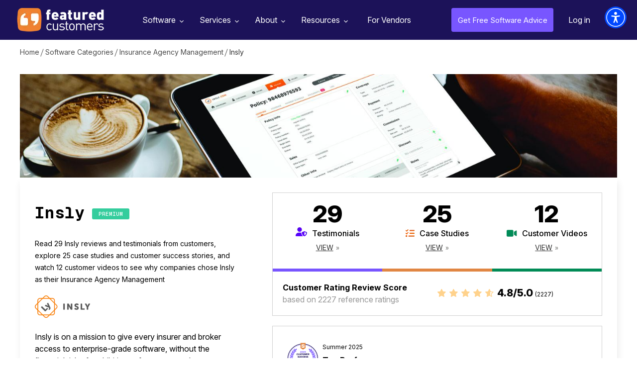

--- FILE ---
content_type: text/html; charset=utf-8
request_url: https://www.featuredcustomers.com/vendor/insly
body_size: 33035
content:
<!DOCTYPE html><html lang="en" data-uw-w-loader=""><head><meta charset="UTF-8"><meta name="viewport" content="width=device-width,initial-scale=1"><meta http-equiv="X-UA-Compatible" content="ie=edge"><link rel="icon" type="image/x-icon" href="/images/favicon.ico"><link href="https://fonts.googleapis.com/css?family=Open+Sans:300,400,600,700,800&amp;display=swap" rel="stylesheet" as="style" onload="this.rel=&quot;stylesheet&quot;"><link href="https://fonts.googleapis.com/css2?family=Libre+Baskerville:wght@700&amp;family=Libre+Franklin:wght@400;500;600;700;800&amp;display=swap" rel="stylesheet" as="style" onload="this.rel=&quot;stylesheet&quot;"><link href="https://cdnjs.cloudflare.com/ajax/libs/font-awesome/4.7.0/css/font-awesome.min.css" rel="stylesheet" as="style" onload="this.rel=&quot;stylesheet&quot;"><link rel="preload" href="https://www.featuredcustomers.com/images/css_sprites.webp" as="image" type="image/webp"><link rel="preload" href="https://www.featuredcustomers.com/images/bg-vendor-profile2.webp" as="image" type="image/webp"><link rel="preload" href="https://www.featuredcustomers.com/images/img_verified_locked.webp" as="image" type="image/webp"><link rel="preload" href="https://www.featuredcustomers.com/images/bg-competitor-box.webp" as="image" type="image/webp"><link rel="preload" href="https://www.featuredcustomers.com/images/bg-sponsored-block.webp" as="image" type="image/webp"><link rel="preload" href="https://www.featuredcustomers.com/images/bg_ent_dashboard.webp" as="image" type="image/webp"><link rel="preload" href="https://www.featuredcustomers.com/images/bg-vendor-profile.webp" as="image" type="image/webp"><link rel="preload" href="https://www.featuredcustomers.com/images/css_sprites_extranet.webp" as="image" type="image/webp"><link rel="preload" href="https://www.featuredcustomers.com/images/searchIcon.webp" as="image" type="image/webp"><link rel="preload" href="https://www.featuredcustomers.com/images/bg-vendor-categories.webp" as="image" type="image/webp"><link rel="preload" href="https://www.featuredcustomers.com/images/bg_team.webp" as="image" type="image/webp"><link rel="preload" href="https://www.featuredcustomers.com/images/bg-customer-testimonials.webp" as="image" type="image/webp"><link rel="preload" href="https://www.featuredcustomers.com/images/down-arrow.webp" as="image" type="image/webp"><link rel="preload" href="https://www.featuredcustomers.com/images/bg-press-release-individual.webp" as="image" type="image/webp"><link rel="preload" href="https://www.featuredcustomers.com/images/bg_header_blog.webp" as="image" type="image/webp"><link rel="preload" href="https://www.featuredcustomers.com/images/bg_blog_detail_header_right.webp" as="image" type="image/webp"><link rel="preload" href="https://www.featuredcustomers.com/images/big-data-software-company.webp" as="image" type="image/webp"><link rel="preload" href="https://www.featuredcustomers.com/images/blog_template02_bg.webp" as="image" type="image/webp"><link rel="preload" href="https://www.featuredcustomers.com/images/bg_research.webp" as="image" type="image/webp"><link rel="preload" href="https://www.featuredcustomers.com/images/bg-vendor-faq.webp" as="image" type="image/webp"><link rel="preload" href="https://www.featuredcustomers.com/images/bg-terms-privacy.webp" as="image" type="image/webp"><link rel="preload" href="https://www.featuredcustomers.com/images/bg-geolocation-content-section.webp" as="image" type="image/webp"><link rel="preload" href="https://www.featuredcustomers.com/images/bg-geolocation.webp" as="image" type="image/webp"><link rel="preload" href="https://www.featuredcustomers.com/images/bg_freeTrial.webp" as="image" type="image/webp"><link rel="preload" href="https://www.featuredcustomers.com/images/headerBgSoftware.webp" as="image" type="image/webp"><link rel="preload" href="https://www.featuredcustomers.com/images/software_headerimg_left.webp" as="image" type="image/webp"><link rel="preload" href="https://www.featuredcustomers.com/images/software_headerimg_right.webp" as="image" type="image/webp"><title>66 Insly  Customer Reviews &amp; References | FeaturedCustomers</title><link href="/static/css/main.027f3ecf.chunk.css" rel="stylesheet"><link rel="canonical" href="/vendor/insly" data-react-helmet="true"><meta name="keywords" content="Customer Reviews, Reviews, Customer References, References, Case Studies, Testimonials, Success Stories, Customer Stories, User Stories, Customers, Customer List Customer Videos, Testimonial Videos" data-react-helmet="true"><meta name="description" content="Read use cases, approaches &amp; end results from real customers, including 29 testimonials &amp; reviews, 25 casestudies, customer stories, &amp; Insly reviews." data-react-helmet="true"><script type="application/ld+json" data-react-helmet="true">{"@context": "https://schema.org/", "@id": "https://www.featuredcustomers.com/vendor/insly", "@type": "Corporation", "name": "Insly", "aggregateRating": {"@type": "AggregateRating", "reviewCount": 2227, "ratingValue": "4.8", "worstRating": "1", "bestRating": "5"}, "description": "Insly is on a mission to give every insurer and broker access to enterprise-grade software, without the financial risk of prohibitive upfront costs or long implementation cycles. Founded in 2013 by Risto Rossar, Insly combines deep insurance expertise with flexible, modular technology designed around the needs of MGAs and insurers. Its solutions span the entire insurance lifecycle - from product development and underwriting to finance, accounting, and AI innovation. Fast to implement and priced for growth, Insly helps insurance businesses scale with confidence.", "url": "https://insly.com/en", "telephone": "+44 (0)20 3637 2590", "logo": {"@type": "ImageObject", "caption": "Insly", "contentUrl": "https://cdn.featuredcustomers.com/Company.logo_medium/insly_322878_EuJrVja.webp"}, "address": {"@type": "PostalAddress", "name": "Head Office", "addressLocality": "London", "addressRegion": "England"}, "sameAs": ["https://www.facebook.com/inslycom", "https://www.linkedin.com/company/inslytech/", "https://x.com/insly_com", "https://www.youtube.com/@Insly"]}</script><link href="https://cdn.userway.org/styles/2025-11-25-08-56-56/widget_base.css?v=1764061016441" type="text/css" rel="stylesheet"></head><body><div class="uw-sl" role="region" data-uw-rm-ignore="true" data-uw-ignore-translate="true" aria-label="Quick Accessibility Options"><button class="uw-sl__item" data-uw-rm-ignore="true" data-uw-ignore-translate="true" lang="en-US" id="uw-skip-to-main"><span class="uw-sl__item__left" data-uw-ignore-translate="true"><span class="uw-sl__item__img"><svg focusable="false" width="26" height="24" xmlns="http://www.w3.org/2000/svg" aria-hidden="true" role="presentation"><g stroke="#000" stroke-width="1.5" fill="none" fill-rule="evenodd"><rect class="no-fill" fill="none" x=".75" y=".75" width="24.5" height="22.5" rx="3"></rect><path class="no-fill" fill="none" d="M1 7h24M9.5 7v17"></path></g></svg></span><span class="uw-sl__item__title" data-uw-ignore-s17="" data-uw-rm-ignore="true" data-uw-ignore-translate="true">Skip to main content</span></span><span class="uw-sl__e-icon"><svg width="26" height="27" role="presentation" aria-hidden="true" xmlns="http://www.w3.org/2000/svg"><g class="no-fill" fill="none" fill-rule="evenodd"><path d="M4.498 24.3v-.872H1.5v-1.37h2.716v-.872H1.5v-1.27h3v-.872H.542V24.3h3.955zm1.909 0v-3.695L9.183 24.3h.95v-5.256h-.95v3.695l-2.776-3.695H5.45V24.3h.957zm7.21 0v-4.383h1.682v-.873h-4.314v.873h1.683V24.3h.948zm6.421 0v-.872H17.04v-1.37h2.716v-.872H17.04v-1.27h3v-.872h-3.956V24.3h3.955zm1.84 0v-1.767h1.017l1.24 1.767h1.086l-1.316-1.867c.757-.237 1.27-.849 1.27-1.644 0-1.025-.842-1.745-1.966-1.745H20.92V24.3h.957zm1.224-2.647h-1.224v-1.729h1.224c.65 0 1.101.33 1.101.865 0 .535-.451.864-1.101.864z" fill="#000" fill-rule="nonzero"></path><path class="no-fill" fill="none" d="M18.9 1v6.3a2.7 2.7 0 01-2.7 2.7H5.4h0" stroke="#000" stroke-width="1.5" stroke-linecap="round" stroke-linejoin="round"></path><path fill="none" stroke="#000" stroke-width="1.5" stroke-linecap="round" stroke-linejoin="round" d="M8.1 12.7L5.4 10l2.7-2.7"></path></g></svg></span></button><button class="uw-sl__item" data-uw-rm-ignore="true" data-uw-ignore-translate="true" lang="en-US" id="uw-enable-visibility"><span class="uw-sl__item__left" data-uw-ignore-translate="true"><span class="uw-sl__item__img"><svg focusable="false" width="28" height="26" xmlns="http://www.w3.org/2000/svg" aria-hidden="true" role="presentation"><g class="no-fill" fill="none" fill-rule="evenodd"><path d="M13.808 6.019C8.625 6.019 4.01 9.197 1 14.148c3.01 4.951 7.625 8.129 12.808 8.129s9.797-3.178 12.807-8.129c-3.01-4.951-7.624-8.13-12.807-8.13" stroke="#000" class="no-fill" stroke-width="1.5" fill="none"></path><path d="M13.813 11.124c1.704 0 3.086 1.368 3.086 3.055 0 1.688-1.382 3.055-3.086 3.055s-3.086-1.367-3.086-3.055c0-1.687 1.382-3.055 3.086-3.055m0-3.055c-3.408 0-6.172 2.735-6.172 6.11 0 3.375 2.764 6.11 6.172 6.11s6.172-2.735 6.172-6.11c0-3.375-2.764-6.11-6.172-6.11" class="fill-white" fill="#FFF" fill-rule="nonzero"></path><path d="M17.913 14.18c0 2.244-1.839 4.064-4.105 4.064-2.268 0-4.106-1.82-4.106-4.065s1.838-4.064 4.106-4.064c2.266 0 4.105 1.82 4.105 4.064" stroke="#000" stroke-width="1.5" class="no-fill" fill="none"></path><path class="no-fill" stroke="#FFF" stroke-width="3" stroke-linecap="round" d="M2.872 22.306L22.03 3.339" fill="none"></path><path stroke="#000" stroke-width="1.5" stroke-linecap="round" d="M4.24 23.661L23.398 4.694" class="no-fill" fill="none"></path></g></svg></span><span class="uw-sl__item__title" data-uw-ignore-s17="" data-uw-rm-ignore="true" data-uw-ignore-translate="true">Enable accessibility for low vision</span></span><span class="uw-sl__e-icon"><svg width="26" height="27" role="presentation" aria-hidden="true" xmlns="http://www.w3.org/2000/svg"><g class="no-fill" fill="none" fill-rule="evenodd"><path d="M4.498 24.3v-.872H1.5v-1.37h2.716v-.872H1.5v-1.27h3v-.872H.542V24.3h3.955zm1.909 0v-3.695L9.183 24.3h.95v-5.256h-.95v3.695l-2.776-3.695H5.45V24.3h.957zm7.21 0v-4.383h1.682v-.873h-4.314v.873h1.683V24.3h.948zm6.421 0v-.872H17.04v-1.37h2.716v-.872H17.04v-1.27h3v-.872h-3.956V24.3h3.955zm1.84 0v-1.767h1.017l1.24 1.767h1.086l-1.316-1.867c.757-.237 1.27-.849 1.27-1.644 0-1.025-.842-1.745-1.966-1.745H20.92V24.3h.957zm1.224-2.647h-1.224v-1.729h1.224c.65 0 1.101.33 1.101.865 0 .535-.451.864-1.101.864z" fill="#000" fill-rule="nonzero"></path><path class="no-fill" fill="none" d="M18.9 1v6.3a2.7 2.7 0 01-2.7 2.7H5.4h0" stroke="#000" stroke-width="1.5" stroke-linecap="round" stroke-linejoin="round"></path><path fill="none" stroke="#000" stroke-width="1.5" stroke-linecap="round" stroke-linejoin="round" d="M8.1 12.7L5.4 10l2.7-2.7"></path></g></svg></span></button><button class="uw-sl__item" data-uw-rm-ignore="true" data-uw-ignore-translate="true" lang="en-US" id="uw-open-accessibility"><span class="uw-sl__item__left" data-uw-ignore-translate="true"><span class="uw-sl__item__img"><svg focusable="false" width="23" height="28" xmlns="http://www.w3.org/2000/svg" aria-hidden="true" role="presentation"><path d="M.018 8.639c.105-.595.65-.991 1.223-.877a53.94 53.94 0 0020.517 0c.625-.125 1.228.366 1.242 1.06.01.544-.402 1.003-.915 1.102-2.289.44-4.589.727-6.893.877-.948.063-1.647.948-1.54 1.932l.202 1.84c.314 2.87.958 5.69 1.919 8.399l1.26 3.553c.202.568-.076 1.197-.62 1.407a.994.994 0 01-.364.068c-.4 0-.768-.245-.944-.638l-.007.007-.325-.724a110.53 110.53 0 01-2.83-6.926.462.462 0 00-.878 0 105.146 105.146 0 01-2.832 6.917l-.308.68.005-.021a1.05 1.05 0 01-.98.705.994.994 0 01-.364-.068c-.544-.21-.821-.839-.62-1.407l1.26-3.553a37.235 37.235 0 001.92-8.403l.2-1.824c.107-.986-.59-1.881-1.54-1.943A55.94 55.94 0 01.86 9.914c-.57-.11-.947-.68-.841-1.275zM11.5 0c1.934 0 3.502 1.634 3.502 3.651 0 2.016-1.568 3.65-3.502 3.65-1.934 0-3.502-1.634-3.502-3.65C7.998 1.634 9.566 0 11.5 0z" fill="#000" fill-rule="evenodd"></path></svg></span><span class="uw-sl__item__title" data-uw-ignore-s17="" data-uw-rm-ignore="true" data-uw-ignore-translate="true">Open the accessibility menu</span></span><span class="uw-sl__e-icon"><svg width="26" height="27" role="presentation" aria-hidden="true" xmlns="http://www.w3.org/2000/svg"><g class="no-fill" fill="none" fill-rule="evenodd"><path d="M4.498 24.3v-.872H1.5v-1.37h2.716v-.872H1.5v-1.27h3v-.872H.542V24.3h3.955zm1.909 0v-3.695L9.183 24.3h.95v-5.256h-.95v3.695l-2.776-3.695H5.45V24.3h.957zm7.21 0v-4.383h1.682v-.873h-4.314v.873h1.683V24.3h.948zm6.421 0v-.872H17.04v-1.37h2.716v-.872H17.04v-1.27h3v-.872h-3.956V24.3h3.955zm1.84 0v-1.767h1.017l1.24 1.767h1.086l-1.316-1.867c.757-.237 1.27-.849 1.27-1.644 0-1.025-.842-1.745-1.966-1.745H20.92V24.3h.957zm1.224-2.647h-1.224v-1.729h1.224c.65 0 1.101.33 1.101.865 0 .535-.451.864-1.101.864z" fill="#000" fill-rule="nonzero"></path><path class="no-fill" fill="none" d="M18.9 1v6.3a2.7 2.7 0 01-2.7 2.7H5.4h0" stroke="#000" stroke-width="1.5" stroke-linecap="round" stroke-linejoin="round"></path><path fill="none" stroke="#000" stroke-width="1.5" stroke-linecap="round" stroke-linejoin="round" d="M8.1 12.7L5.4 10l2.7-2.7"></path></g></svg></span></button></div><div class="uwy userway_p1" data-uw-feature-ignore="true" data-uw-rm-ignore="true" title="Accessibility Menu" style="background-color: transparent !important; overflow: initial !important;"><div class="userway_buttons_wrapper"><div class="ulsti hidden userway_dark" id="userwayLstIcon" aria-label="Translations Menu" role="button" tabindex="0" aria-haspopup="dialog" data-uw-s19-ignore="" title="Translations Menu" style="background: rgb(0, 72, 255) !important;"><span class="uiiw"></span><div class="ups"><img width="43" height="43" data-uw-rm-ignore="" class="si_w" aria-hidden="true" alt="Spinner: White decorative" src="https://cdn.userway.org/widgetapp/images/spin_wh.svg"></div><span class="usr lst-spacer"></span></div><div class="uai userway_dark" id="userwayAccessibilityIcon" aria-label="Accessibility Menu" role="button" tabindex="0" aria-haspopup="dialog" title="Accessibility Menu" style="background: rgb(0, 72, 255) !important;"><span class="uiiw"><img data-uw-rm-ignore="" class="ui_w" role="presentation" alt="" src="https://cdn.userway.org/widgetapp/images/body_wh.svg"></span><div class="ups"><img width="43" height="43" data-uw-rm-ignore="" class="si_w" aria-hidden="true" alt="Spinner: White decorative" src="https://cdn.userway.org/widgetapp/images/spin_wh.svg"></div><span class="usr"></span></div><div class="uwaw-dictionary-tooltip"></div></div><iframe class="uwif userway_p1" data-uw-ignore-translate="true" name="userway" title="UserWay Accessibility Menu" allow="clipboard-write" style="max-width: 100vw !important; visibility: visible !important; opacity: 1 !important; color-scheme: light !important;"></iframe></div><div class="uw-s10-bottom-ruler-guide"></div><div class="uw-s10-right-ruler-guide"></div><div class="uw-s10-left-ruler-guide"></div><div class="uw-s10-reading-guide"><div class="uw-s10-reading-guide__arrow"></div></div><div class="uw-s12-tooltip" aria-hidden="true"></div><div id="root"><aside role="button" aria-label="Scroll to top of page" tabindex="-1" data-testid="react-scroll-up-button" class="ScrollUpButton__Container " style="background-color: rgba(50, 50, 50, 0.5); height: 50px; position: fixed; bottom: 20px; width: 50px; transition: opacity 0.5s ease-in-out, right; cursor: pointer; opacity: 0; right: -50px; z-index: 1000; display: none;"><svg viewBox="0 0 32 32" version="1.1" xmlns="http://www.w3.org/2000/svg" x="0" y="0" xml:space="preserve" style="display: inline-block; width: 100%; height: 100%; stroke-width: 0; stroke: white; fill: white;"><path transform="scale(1.4) translate(1,-5)" d="M19.196 23.429q0 0.232-0.179 0.411l-0.893 0.893q-0.179 0.179-0.411 0.179t-0.411-0.179l-7.018-7.018-7.018 7.018q-0.179 0.179-0.411 0.179t-0.411-0.179l-0.893-0.893q-0.179-0.179-0.179-0.411t0.179-0.411l8.321-8.321q0.179-0.179 0.411-0.179t0.411 0.179l8.321 8.321q0.179 0.179 0.179 0.411zM19.196 16.571q0 0.232-0.179 0.411l-0.893 0.893q-0.179 0.179-0.411 0.179t-0.411-0.179l-7.018-7.018-7.018 7.018q-0.179 0.179-0.411 0.179t-0.411-0.179l-0.893-0.893q-0.179-0.179-0.179-0.411t0.179-0.411l8.321-8.321q0.179-0.179 0.411-0.179t0.411 0.179l8.321 8.321q0.179 0.179 0.179 0.411z"></path></svg></aside><div class="navik-header header-shadow navik-mega-menu"><div class="container-fluid"><div class="navik-header-container"><div class="logo" data-mobile-logo="/images/logo_white.webp" data-sticky-logo="/images/logo_white.webp"><a href="/"><img src="/images/logo_white.webp" alt="logo" width="175" height="48"></a></div><div class="burger-menu"><div class="line-menu line-half first-line"></div><div class="line-menu"></div><div class="line-menu line-half last-line"></div></div><nav class="navik-menu menu-caret submenu-top-border"><ul style="display: none;"><li class="mega-menu dropdown_menu"><a href="/software">Software<span></span></a><ul style="display: block;"><li class="dropdown_menu"><div class="cls_submenu"><div class="menu-column"><ul><li><a href="/software/accounting-software">Accounting Software</a></li><li><a href="/software/ai-chatbot-software">AI Chatbot Software</a></li><li><a href="/software/application-development-tools">Application Development Tools</a></li><li><a href="/software/banking-api-software">Banking API Software</a></li><li><a href="/software/business-intelligence-software">Business Intelligence Software</a></li></ul></div><div class="menu-column"><ul><li><a href="/software/call-center-management">Call Center Management</a></li><li><a href="/software/call-recording-software">Call Recording Software</a></li><li><a href="/software/collaboration-and-project-management-software">Collaboration &amp; Project Management Software</a></li><li><a href="/software/conversation-intelligence-software">Conversation Intelligence Software</a></li><li><a href="/software/customer-success-software">Customer Success Software</a></li></ul></div><div class="menu-column"><ul><li><a href="/software/data-science-platforms">Data Science Platforms</a></li><li><a href="/software/email-marketing-software">Email Marketing Software</a></li><li><a href="/software/enterprise-resource-planning-software-erp">Enterprise Resource Planning Software (ERP)</a></li><li><a href="/software/financial-reporting-software">Financial Reporting Software</a></li><li><a href="/software/help-desk-software">Help Desk Software</a></li></ul></div><div class="menu-column"><ul><li><a href="/software/payroll-software-1">Payroll Software</a></li><li><a href="/software/sales-and-marketing-automation">Sales and Marketing Automation</a></li><li><a href="/software/sales-enablement-software">Sales Enablement Software</a></li><li><a href="/software/sales-intelligence-tools">Sales Intelligence Tools</a></li><li><a href="/software/video-conferencing-software">Video Conferencing Software</a></li></ul></div></div></li><span class="viewAll"><a href="/software">See all Categories</a></span></ul></li><li class="mega-menu dropdown_menu"><a href="/services">Services<span></span></a><ul style="display: block;"><li class="dropdown_menu"><div class="cls_submenu"><div class="menu-column"><ul><li><a href="/services/advertising-branding-agencies">Advertising &amp; Branding Agencies</a></li><li><a href="/services/advertising-agencies">Advertising Agencies</a></li><li><a href="/services/bigcommerce-consulting">Bigcommerce Consulting</a></li><li><a href="/services/branding-agencies">Branding Agencies</a></li><li><a href="/services/design-agencies">Design Agencies</a></li></ul></div><div class="menu-column"><ul><li><a href="/services/digital-marketing-agencies">Digital Marketing Agencies</a></li><li><a href="/services/ecommerce-development-firms">eCommerce Development Firms</a></li><li><a href="/services/event-marketing-agencies">Event Marketing Agencies</a></li><li><a href="/services/graphic-design-agencies">Graphic Design Agencies</a></li><li><a href="/services/it-consulting-managed-services">IT Consulting &amp; Managed Services</a></li></ul></div><div class="menu-column"><ul><li><a href="/services/magento-consulting">Magento Consulting</a></li><li><a href="/services/public-relations-firms">Public Relations Firms</a></li><li><a href="/services/salesforce-consulting">Salesforce Consulting</a></li><li><a href="/services/search-engine-optimization-firms">Search Engine Optimization Firms</a></li><li><a href="/services/shopify-consulting">Shopify Consulting</a></li></ul></div><div class="menu-column"><ul><li><a href="/services/social-media-marketing-services">Social Media Marketing </a></li><li><a href="/services/services-translation-services">Translation Services</a></li><li><a href="/services/ux-design">UX Design</a></li><li><a href="/services/web-mobile-app-development">Web &amp; Mobile App Development </a></li><li><a href="/services/web-design-agencies">Web Design Agencies</a></li></ul></div></div></li><span class="viewAll"><a href="/services">See all Categories</a></span></ul></li><li class="dropdown_menu"><a href="/about-us">About<span></span></a><ul style="display: block;"><li><a href="/about-us">About Us</a></li><li><a href="/customer-testimonials">Our Customers</a></li><li><a href="/press-releases">Press Releases</a></li><li><a href="/contact-us">Contact Us</a></li></ul></li><li class="dropdown_menu"><a href="/customers-success-reports">Resources<span></span></a><ul style="display: block;"><li><a href="/customers-success-reports">Customer Success Reports</a></li><span class="viewAll"><a href="#add_your_company" class="dd_addcompany">Add Your Company</a></span></ul></li><li class="verified-members"><a href="/vendor-solutions">For Vendors</a></li></ul></nav><div class="right_nav"><ul><li class="free_advice"><a href="/get-free-advice">Get Free Software Advice</a></li><li class="login"><a href="/extranet/login">Log in</a></li></ul></div><div id="Exp-serach" class="Exp-serach"><form id="searchform"><input class="ExpInput " placeholder="Search" name="vendor" id="search" list="vendorList" value=""><input class="Expbtn" type="submit" id="seachsubmit" value=""><span class="ExpIcon" id="searchiconwrapper"><i id="headersearch" class="fa fa-search"></i></span></form></div></div></div><div class="header-shadow-wrapper"></div></div><section class="breadcrumb_panel_section for_scroll"><div class="breadcrumbPanel"><ul><li><a href="/">Home</a></li><li><a href="/software">Software Categories</a></li><li><a href="/software/insurance-agency-management">Insurance Agency Management</a></li><li class="last">Insly</li></ul></div></section><section class="header_banner_section"><div class="banner_img" style="background-image: url(&quot;https://cdn.featuredcustomers.com/Vender.header/1500x500_QfgQXqb.jpg&quot;); background-position: center center;"></div></section><section><div class="middleSection vendor_profile_section"><div class="container"><div class="vendor_profile_description"><div class="left_section"><div class="top_header"><h1>Insly</h1><span class="premiumBadge">Premium</span></div><div class="description_block">Read 29 Insly reviews and testimonials from customers, explore 25 case studies and customer success stories, and watch 12 customer videos to see why companies chose Insly as their Insurance Agency Management</div><div class="vendor_logo"><img src="https://cdn.featuredcustomers.com/Company.logo_medium/insly_322878_EuJrVja.webp" title="" width="150" height="45"></div><div class="content_block"><div class="hide"><p>Insly is on a mission to give every insurer and broker access to enterprise-grade software, without the financial risk of prohibitive upfront costs or long implementation cycles. Founded in 2013 by Risto Rossar, Insly combines deep insurance expertise with flexible, modular technology designed around the needs of MGAs and insurers. Its solutions span the entire insurance lifecycle - from product development and underwriting to finance, accounting, and AI innovation. Fast to implement and priced for growth, Insly helps insurance businesses scale with confidence.</p></div><a href="#show more" class="showLessMoreContent">Show more</a></div><div class="category"><div class="category_txt"><span class="txt">Category:</span></div><div class="category_list_block"><ul class="list_category"><li><a href="/software/insurance-agency-management">Insurance Agency Management</a></li></ul></div></div></div><div class="right_section"><div class="reviews_content_block"><div class="content_block"><ul><li class="testimonials"><span class="number">29</span><span class="name">Testimonials</span><span class="view"><a href="#testimonials-review">View</a></span></li><li class="case_studies"><span class="number">25</span><span class="name">Case Studies</span><span class="view"><a href="#case-studies-review">View</a></span></li><li class="videos"><span class="number">12</span><span class="name">Customer Videos</span><span class="view"><a href="#customer-videos-review">View</a></span></li></ul></div><div class="review_rating_score"><div class="left"><span class="review_heading">Customer Rating Review Score</span>based on 2227 reference ratings</div><div class="right"><div class="starIcon"><i class="fa fa-star-o" aria-hidden="true"><i class="fa fa-star outline hundred" aria-hidden="true"></i></i><i class="fa fa-star-o" aria-hidden="true"><i class="fa fa-star outline hundred" aria-hidden="true"></i></i><i class="fa fa-star-o" aria-hidden="true"><i class="fa fa-star outline hundred" aria-hidden="true"></i></i><i class="fa fa-star-o" aria-hidden="true"><i class="fa fa-star outline hundred" aria-hidden="true"></i></i><i class="fa fa-star-o" aria-hidden="true"><i class="fa fa-star outline eighty" aria-hidden="true"></i></i></div><div class="txt">4.8/5.0 <span class="total_review">(2227)</span></div></div></div></div><div class="award_block"><div class="award_list_block"><ul><li><div class="award" id="svg_lg_0">
<svg width="291" height="230" viewBox="0 0 291 230" fill="none" xmlns="http://www.w3.org/2000/svg"><style>
@font-face {
    font-family: "LibreFranklinExtraBoldMjAyNQ";
    src: url("[data-uri]");
}
</style>
<title>Top Performer 2025</title>
<circle cx="147" cy="118" r="110" stroke="#1C1259" fill="#FFFFFF" stroke-width="4"></circle>
<path d="M200.2 46.1301C204.408 49.9652 205.166 55.9838 205.166 55.9838C205.166 55.9838 199.103 55.7802 194.894 51.945C190.686 48.1099 189.928 42.0913 189.928 42.0913C189.928 42.0913 195.991 42.2949 200.2 46.1301Z" fill="#7856FF"></path>
<path d="M170.616 187.51C166.996 192.16 166.781 197.647 166.826 197.658C166.815 197.726 174.429 195.599 177.845 190.474C181.262 185.417 179.599 180.168 179.644 180.191C179.621 180.236 174.236 182.906 170.616 187.51Z" fill="#7856FF"></path>
<path d="M175.944 203.597C169.258 202.466 166.77 197.409 166.77 197.454C166.849 197.477 174.01 195.418 180.176 196.142C186.409 196.9 190.063 200.769 190.063 200.814C190.165 200.826 182.698 204.763 175.944 203.597Z" fill="#7856FF"></path>
<path d="M183.831 181.707C181.342 186.798 182.236 192.126 182.281 192.138C182.269 192.206 188.967 188.891 191.218 183.359C193.481 177.895 190.901 173.098 190.958 173.109C190.935 173.154 186.32 176.65 183.831 181.707Z" fill="#7856FF"></path>
<path d="M191.987 196.346C185.493 196.368 182.19 191.9 182.19 191.945C182.258 191.956 188.537 188.766 194.533 188.426C200.585 188.11 204.816 191.232 204.827 191.266C204.907 191.277 198.549 196.346 191.987 196.346Z" fill="#7856FF"></path>
<path d="M195.234 173.855C193.82 179.206 195.698 184.206 195.743 184.206C195.743 184.274 201.479 179.93 202.622 174.183C203.776 168.492 200.438 164.284 200.472 164.284C200.472 164.34 196.648 168.537 195.234 173.855Z" fill="#7856FF"></path>
<path d="M205.8 186.639C199.601 187.759 195.618 184.003 195.63 184.048C195.698 184.048 201.06 179.897 206.75 178.539C212.509 177.193 217.181 179.489 217.181 179.523C217.26 179.523 212.056 185.519 205.8 186.639Z" fill="#7856FF"></path>
<path d="M204.748 164.284C204.352 169.726 207.09 174.24 207.135 174.24C207.146 174.308 211.875 169.104 211.977 163.323C212.09 157.598 208.108 154.08 208.142 154.069C208.142 154.125 205.155 158.877 204.748 164.284Z" fill="#7856FF"></path>
<path d="M217.283 174.862C211.49 177.023 206.976 174.059 206.988 174.104C207.044 174.093 211.456 169.149 216.751 166.841C222.102 164.533 227.057 165.947 227.068 165.981C227.148 165.947 223.143 172.69 217.283 174.862Z" fill="#7856FF"></path>
<path d="M212.305 153.31C212.87 158.683 216.332 162.598 216.366 162.586C216.389 162.654 220.077 156.771 219.183 151.103C218.312 145.492 213.821 142.766 213.866 142.754C213.877 142.8 211.762 147.981 212.305 153.31Z" fill="#7856FF"></path>
<path d="M226.355 161.41C221.084 164.532 216.174 162.44 216.196 162.473C216.253 162.451 219.669 156.873 224.455 153.683C229.286 150.482 234.376 150.991 234.399 151.025C234.467 150.991 231.695 158.276 226.355 161.41Z" fill="#7856FF"></path>
<path d="M217.814 141.273C219.274 146.421 223.324 149.634 223.358 149.611C223.38 149.668 226.005 143.276 224.184 137.88C222.396 132.54 217.543 130.662 217.577 130.639C217.599 130.684 216.378 136.149 217.814 141.273Z" fill="#7856FF"></path>
<path d="M232.94 146.692C228.313 150.675 223.154 149.498 223.177 149.532C223.222 149.498 225.621 143.457 229.784 139.475C233.981 135.481 239.061 135.063 239.083 135.096C239.128 135.051 237.624 142.688 232.94 146.692Z" fill="#7856FF"></path>
<path d="M221.198 128.478C223.483 133.275 227.986 135.696 228.019 135.673C228.053 135.73 229.558 128.987 226.877 124.01C224.241 119.066 219.161 118.081 219.195 118.059C219.218 118.104 218.946 123.704 221.198 128.478Z" fill="#7856FF"></path>
<path d="M236.911 131.103C233.031 135.843 227.793 135.606 227.827 135.628C227.872 135.594 229.207 129.236 232.624 124.564C236.074 119.88 240.961 118.557 240.995 118.579C241.041 118.534 240.837 126.329 236.911 131.103Z" fill="#7856FF"></path>
<path d="M222.373 115.276C225.416 119.609 230.236 121.17 230.258 121.148C230.304 121.193 230.643 114.281 227.17 109.835C223.742 105.423 218.606 105.355 218.64 105.321C218.674 105.355 219.364 110.966 222.373 115.276Z" fill="#7856FF"></path>
<path d="M238.201 115.039C235.203 120.412 230.033 121.114 230.067 121.136C230.101 121.091 230.349 114.586 232.895 109.348C235.474 104.087 240.022 101.893 240.056 101.915C240.101 101.859 241.244 109.62 238.201 115.039Z" fill="#7856FF"></path>
<path d="M221.266 101.983C224.999 105.739 229.977 106.418 229.999 106.384C230.056 106.429 229.196 99.5168 224.999 95.7042C220.858 91.9257 215.813 92.7628 215.835 92.7289C215.881 92.7628 217.577 98.2384 221.266 101.983Z" fill="#7856FF"></path>
<path d="M236.708 98.8941C234.717 104.766 229.761 106.383 229.807 106.406C229.841 106.361 228.97 99.8557 230.508 94.1992C232.092 88.5087 236.131 85.4881 236.176 85.5107C236.21 85.4428 238.744 92.9774 236.708 98.8941Z" fill="#7856FF"></path>
<path d="M217.792 88.9277C222.137 92.0162 227.126 91.8012 227.148 91.7673C227.216 91.8012 225.112 85.0586 220.27 81.9814C215.484 78.9269 210.676 80.6578 210.699 80.6239C210.756 80.6465 213.493 85.8505 217.792 88.9277Z" fill="#7856FF"></path>
<path d="M232.341 83.0909C231.469 89.3131 226.91 91.802 226.956 91.8246C226.978 91.7794 224.953 85.444 225.383 79.4933C225.836 73.5087 229.218 69.7641 229.252 69.7754C229.286 69.7075 233.257 76.8234 232.341 83.0909Z" fill="#7856FF"></path>
<path d="M211.864 76.4493C216.751 78.7911 221.593 77.6824 221.616 77.6485C221.695 77.6711 218.324 71.2792 212.893 69.0166C207.531 66.7653 203.141 69.3334 203.153 69.2994C203.221 69.3107 207.033 74.1075 211.864 76.4493Z" fill="#7856FF"></path>
<path d="M225.009 68.0211C225.394 74.4243 221.389 77.7277 221.446 77.739C221.457 77.6825 218.244 71.6978 217.418 65.6114C216.626 59.491 219.149 55.1241 219.195 55.1241C219.228 55.0676 224.659 61.5613 225.009 68.0211Z" fill="#7856FF"></path>
<path d="M203.414 64.8759C208.765 66.4145 213.313 64.446 213.313 64.412C213.392 64.4233 208.708 58.5518 202.78 57.1603C196.931 55.7801 193.107 59.1175 193.119 59.0836C193.198 59.0949 198.119 63.3373 203.414 64.8759Z" fill="#7856FF"></path>
<path d="M214.613 54.0943C216.389 60.5088 213.109 64.5363 213.165 64.5363C213.176 64.4797 208.719 58.9929 206.536 52.9517C204.364 46.8766 205.857 42.0006 205.913 42.0006C205.936 41.9327 212.871 47.6232 214.613 54.0943Z" fill="#7856FF"></path>
<path d="M145.411 199.344L145.513 198.167C155.253 199.05 164.96 197.964 174.361 194.943C183.525 192.002 192.01 187.352 199.578 181.13C215.292 168.222 225.417 149.804 228.11 129.259C230.304 112.437 229.184 97.4469 224.761 84.7083C220.01 71.0308 211.547 60.3173 199.612 52.8846L200.234 51.8777C212.407 59.4575 221.039 70.3633 225.881 84.3124C230.372 97.2319 231.515 112.403 229.286 129.395C226.56 150.234 216.276 168.923 200.336 182.024C192.654 188.336 184.034 193.054 174.723 196.041C165.164 199.14 155.299 200.238 145.411 199.344Z" fill="#7856FF"></path>
<path d="M93.8002 46.1301C89.5917 49.9652 88.8337 55.9838 88.8337 55.9838C88.8337 55.9838 94.8976 55.7802 99.106 51.945C103.315 48.1099 104.072 42.0913 104.072 42.0913C104.072 42.0913 98.0087 42.2949 93.8002 46.1301Z" fill="#7856FF"></path>
<path d="M123.384 187.51C127.004 192.16 127.219 197.647 127.174 197.658C127.185 197.726 119.571 195.599 116.155 190.474C112.738 185.417 114.401 180.168 114.356 180.191C114.379 180.236 119.764 182.906 123.384 187.51Z" fill="#7856FF"></path>
<path d="M118.055 203.597C124.741 202.466 127.23 197.409 127.23 197.454C127.151 197.477 119.99 195.418 113.824 196.142C107.59 196.9 103.936 200.769 103.936 200.814C103.834 200.826 111.29 204.763 118.055 203.597Z" fill="#7856FF"></path>
<path d="M110.17 181.707C112.659 186.798 111.766 192.126 111.72 192.138C111.732 192.206 105.034 188.891 102.783 183.359C100.52 177.895 103.1 173.098 103.043 173.109C103.055 173.154 107.682 176.65 110.17 181.707Z" fill="#7856FF"></path>
<path d="M102.014 196.346C108.507 196.368 111.811 191.9 111.811 191.945C111.743 191.956 105.464 188.766 99.4683 188.426C93.4158 188.11 89.1847 191.232 89.1733 191.266C89.0941 191.277 95.4521 196.346 102.014 196.346Z" fill="#7856FF"></path>
<path d="M98.7664 173.855C100.181 179.206 98.3026 184.206 98.2573 184.206C98.2573 184.274 92.5216 179.93 91.3789 174.183C90.225 168.492 93.5624 164.284 93.5284 164.284C93.5284 164.34 97.3523 168.537 98.7664 173.855Z" fill="#7856FF"></path>
<path d="M88.1994 186.639C94.399 187.759 98.3812 184.003 98.3699 184.048C98.302 184.048 92.9396 179.897 87.2491 178.539C81.4907 177.193 76.8184 179.489 76.8184 179.523C76.7392 179.523 81.9319 185.519 88.1994 186.639Z" fill="#7856FF"></path>
<path d="M89.2524 164.284C89.6484 169.726 86.9106 174.24 86.8654 174.24C86.8541 174.308 82.1252 169.104 82.0234 163.323C81.9102 157.598 85.8924 154.08 85.8585 154.069C85.8585 154.125 88.8452 158.877 89.2524 164.284Z" fill="#7856FF"></path>
<path d="M76.7173 174.862C82.5096 177.023 87.0235 174.059 87.0122 174.104C86.9556 174.093 82.5435 169.149 77.249 166.841C71.8979 164.533 66.9428 165.947 66.9315 165.981C66.8523 165.947 70.8571 172.69 76.7173 174.862Z" fill="#7856FF"></path>
<path d="M81.6951 153.31C81.1295 158.683 77.6677 162.598 77.6337 162.586C77.6111 162.654 73.923 156.771 74.8168 151.103C75.6879 145.492 80.1792 142.766 80.1339 142.754C80.1226 142.8 82.2382 147.981 81.6951 153.31Z" fill="#7856FF"></path>
<path d="M67.633 161.41C72.9049 164.532 77.8148 162.44 77.7921 162.473C77.7356 162.451 74.319 156.873 69.5336 153.683C64.7029 150.482 59.612 150.991 59.5893 151.025C59.5328 150.991 62.3045 158.276 67.633 161.41Z" fill="#7856FF"></path>
<path d="M76.1858 141.273C74.7264 146.421 70.6764 149.634 70.6424 149.611C70.6198 149.668 67.9951 143.276 69.8166 137.88C71.604 132.54 76.4574 130.662 76.4234 130.639C76.4008 130.684 77.6226 136.149 76.1858 141.273Z" fill="#7856FF"></path>
<path d="M61.0604 146.692C65.6875 150.675 70.8463 149.498 70.8236 149.532C70.7784 149.498 68.38 143.457 64.2168 139.475C60.0196 135.481 54.94 135.063 54.9174 135.096C54.8608 135.051 56.3768 142.688 61.0604 146.692Z" fill="#7856FF"></path>
<path d="M72.8033 128.478C70.518 133.275 66.0154 135.696 65.9815 135.673C65.9475 135.73 64.4429 128.987 67.1241 124.01C69.7601 119.066 74.8396 118.081 74.8057 118.059C74.7718 118.104 75.0546 123.704 72.8033 128.478Z" fill="#7856FF"></path>
<path d="M57.0888 131.103C60.9691 135.843 66.2071 135.606 66.1732 135.628C66.1279 135.594 64.793 129.236 61.3764 124.564C57.9259 119.88 53.0387 118.557 53.0047 118.579C52.9595 118.534 53.1631 126.329 57.0888 131.103Z" fill="#7856FF"></path>
<path d="M71.6266 115.276C68.5834 119.609 63.764 121.17 63.7414 121.148C63.6961 121.193 63.3567 114.281 66.8299 109.835C70.2577 105.423 75.3939 105.355 75.3599 105.321C75.326 105.355 74.6246 110.966 71.6266 115.276Z" fill="#7856FF"></path>
<path d="M55.7997 115.039C58.7977 120.412 63.9678 121.114 63.9339 121.136C63.8999 121.091 63.651 114.586 61.1056 109.348C58.5262 104.087 53.9783 101.893 53.9444 101.915C53.8991 101.859 52.7565 109.62 55.7997 115.039Z" fill="#7856FF"></path>
<path d="M72.7352 101.983C69.0018 105.739 64.0241 106.418 64.0015 106.384C63.9449 106.429 64.8047 99.5168 69.0018 95.7042C73.1424 91.9257 78.1881 92.7628 78.1655 92.7289C78.1202 92.7628 76.4232 98.2384 72.7352 101.983Z" fill="#7856FF"></path>
<path d="M57.293 98.8941C59.2841 104.766 64.2392 106.383 64.194 106.406C64.16 106.361 65.0312 99.8557 63.4926 94.1992C61.9087 88.5087 57.87 85.4881 57.8247 85.5107C57.7795 85.4428 55.2453 92.9774 57.293 98.8941Z" fill="#7856FF"></path>
<path d="M76.2084 88.9277C71.8641 92.0162 66.875 91.8012 66.8524 91.7673C66.7845 91.8012 68.8888 85.0586 73.7308 81.9814C78.5162 78.9269 83.3243 80.6578 83.3017 80.6239C83.2451 80.6465 80.5073 85.8505 76.2084 88.9277Z" fill="#7856FF"></path>
<path d="M61.659 83.0909C62.5301 89.3131 67.0893 91.802 67.044 91.8246C67.0214 91.7794 69.0464 85.444 68.6165 79.4933C68.164 73.5087 64.7814 69.7641 64.7475 69.7754C64.7135 69.7075 60.7426 76.8234 61.659 83.0909Z" fill="#7856FF"></path>
<path d="M82.1362 76.4493C77.2489 78.7911 72.4069 77.6824 72.3843 77.6485C72.3051 77.6711 75.6764 71.2792 81.1067 69.0166C86.4691 66.7653 90.8586 69.3334 90.8473 69.2994C90.7794 69.3107 86.9669 74.1075 82.1362 76.4493Z" fill="#7856FF"></path>
<path d="M68.9908 68.0211C68.6061 74.4243 72.611 77.7277 72.5544 77.739C72.5431 77.6825 75.756 71.6978 76.5705 65.6114C77.3625 59.491 74.8396 55.1241 74.7944 55.1241C74.7718 55.0676 69.3415 61.5613 68.9908 68.0211Z" fill="#7856FF"></path>
<path d="M90.5877 64.8759C85.2366 66.4145 80.6887 64.446 80.6887 64.412C80.6095 64.4233 85.2932 58.5518 91.2212 57.1603C97.0701 55.7801 100.894 59.1175 100.883 59.0836C100.792 59.0949 95.8709 63.3373 90.5877 64.8759Z" fill="#7856FF"></path>
<path d="M79.3762 54.0943C77.6 60.5088 80.8808 64.5363 80.8243 64.5363C80.813 64.4797 85.2703 58.9929 87.4537 52.9517C89.6259 46.8766 88.1325 42.0006 88.076 42.0006C88.0647 41.9327 81.1297 47.6232 79.3762 54.0943Z" fill="#7856FF"></path>
<path d="M148.59 199.344L148.488 198.167C138.747 199.05 129.041 197.964 119.639 194.943C110.476 192.002 101.991 187.352 94.4224 181.13C78.7085 168.222 68.5833 149.804 65.8908 129.259C63.696 112.437 64.816 97.4469 69.2395 84.7083C73.991 71.0308 82.4532 60.3173 94.3885 52.8846L93.7663 51.8777C81.5934 59.4575 72.9615 70.3633 68.1195 84.3124C63.6281 97.2319 62.4855 112.403 64.7142 129.395C67.4407 150.234 77.7243 168.923 93.6644 182.024C101.346 188.336 109.967 193.054 119.277 196.041C128.837 199.14 138.691 200.238 148.59 199.344Z" fill="#7856FF"></path>
<path d="M146.656 193.336L137.73 199.886L146.656 206.448L155.57 199.886L146.656 193.336Z" fill="#7856FF"></path>
<circle cx="147" cy="118" r="103.5" stroke="#7856FF" stroke-width="3" stroke-dasharray="3 3"></circle>
<path d="M290.158 157.108L277.649 180.273L277.508 180.534L277.669 180.783L289.601 199.14H238.895V157.574L290.158 157.108Z" fill="#1C1259" stroke="#C9BBFF"></path>
<path d="M13.3322 180.783L13.494 180.534L13.3529 180.273L0.842428 157.108L52.1051 157.574V199.14H1.39946L13.3322 180.783Z" fill="#1C1259" stroke="#C9BBFF"></path>
<path d="M31.6904 137V177.057H238.122V200.12L255.636 177.057H255.687V137H31.6904ZM254.937 176.306H32.4421V137.752H254.937V176.306Z" fill="#483B99"></path>
<path d="M35 137V176.981H35.0524L52.4864 200V176.981H258V137H35ZM35.7484 137.75H257.252V176.231H35.7484V137.75Z" fill="#483B99"></path>
<path d="M31.5 137.5H257.5V181.5H31.5V137.5Z" fill="#1C1259" stroke="#C9BBFF"></path>
<path d="M38.792 149.624C38.792 149.496 38.832 149.392 38.912 149.312C38.992 149.232 39.112 149.192 39.272 149.192H53.048C53.224 149.192 53.344 149.232 53.408 149.312C53.488 149.392 53.528 149.496 53.528 149.624V151.856C53.528 152.096 53.384 152.216 53.096 152.216H48.608C48.432 152.216 48.344 152.296 48.344 152.456V166.544C48.344 166.848 48.208 167 47.936 167H44.504C44.264 167 44.144 166.864 44.144 166.592V152.528C44.144 152.32 44.056 152.216 43.88 152.216H39.248C38.944 152.216 38.792 152.096 38.792 151.856V149.624ZM62.5698 167.24C60.8738 167.24 59.4098 166.88 58.1778 166.16C56.9458 165.424 55.9938 164.376 55.3218 163.016C54.6658 161.656 54.3378 160.04 54.3378 158.168C54.3378 156.264 54.6738 154.624 55.3458 153.248C56.0338 151.872 56.9938 150.816 58.2258 150.08C59.4578 149.328 60.9058 148.952 62.5698 148.952C64.2338 148.952 65.6738 149.328 66.8898 150.08C68.1218 150.816 69.0738 151.872 69.7458 153.248C70.4178 154.608 70.7538 156.24 70.7538 158.144C70.7538 160.016 70.4178 161.632 69.7458 162.992C69.0898 164.352 68.1458 165.4 66.9138 166.136C65.6818 166.872 64.2338 167.24 62.5698 167.24ZM62.5698 164.288C63.8818 164.288 64.8418 163.816 65.4498 162.872C66.0578 161.912 66.3618 160.352 66.3618 158.192C66.3618 155.984 66.0498 154.384 65.4258 153.392C64.8178 152.384 63.8658 151.88 62.5698 151.88C61.2578 151.88 60.2898 152.384 59.6658 153.392C59.0418 154.4 58.7298 156 58.7298 158.192C58.7298 160.336 59.0338 161.888 59.6418 162.848C60.2658 163.808 61.2418 164.288 62.5698 164.288ZM88.0918 154.736C88.0918 155.92 87.8118 156.92 87.2518 157.736C86.6918 158.536 85.9238 159.144 84.9478 159.56C83.9878 159.976 82.8678 160.184 81.5878 160.184H77.9878C77.8118 160.184 77.7238 160.272 77.7238 160.448V166.448C77.7238 166.816 77.5158 167 77.0998 167H74.0278C73.8358 167 73.6998 166.96 73.6198 166.88C73.5558 166.8 73.5238 166.68 73.5238 166.52V149.648C73.5238 149.344 73.6518 149.192 73.9078 149.192H81.1078C82.3878 149.192 83.5558 149.392 84.6118 149.792C85.6838 150.192 86.5318 150.8 87.1558 151.616C87.7798 152.432 88.0918 153.472 88.0918 154.736ZM83.7718 154.664C83.7718 154.104 83.6518 153.648 83.4118 153.296C83.1718 152.928 82.8278 152.656 82.3798 152.48C81.9318 152.304 81.4198 152.216 80.8438 152.216H78.1797C77.8758 152.216 77.7238 152.352 77.7238 152.624V156.728C77.7238 157.032 77.8358 157.184 78.0598 157.184H81.0118C81.8598 157.184 82.5318 156.96 83.0278 156.512C83.5238 156.064 83.7718 155.448 83.7718 154.664ZM110.193 154.736C110.193 155.92 109.913 156.92 109.353 157.736C108.793 158.536 108.025 159.144 107.049 159.56C106.089 159.976 104.969 160.184 103.689 160.184H100.089C99.9133 160.184 99.8253 160.272 99.8253 160.448V166.448C99.8253 166.816 99.6173 167 99.2013 167H96.1293C95.9373 167 95.8013 166.96 95.7213 166.88C95.6573 166.8 95.6253 166.68 95.6253 166.52V149.648C95.6253 149.344 95.7533 149.192 96.0093 149.192H103.209C104.489 149.192 105.657 149.392 106.713 149.792C107.785 150.192 108.633 150.8 109.257 151.616C109.881 152.432 110.193 153.472 110.193 154.736ZM105.873 154.664C105.873 154.104 105.753 153.648 105.513 153.296C105.273 152.928 104.929 152.656 104.481 152.48C104.033 152.304 103.521 152.216 102.945 152.216H100.281C99.9773 152.216 99.8253 152.352 99.8253 152.624V156.728C99.8253 157.032 99.9373 157.184 100.161 157.184H103.113C103.961 157.184 104.633 156.96 105.129 156.512C105.625 156.064 105.873 155.448 105.873 154.664ZM112.782 149.648C112.782 149.344 112.91 149.192 113.166 149.192H125.262C125.502 149.192 125.622 149.328 125.622 149.6L125.598 151.76C125.598 152.096 125.43 152.264 125.094 152.264H117.438C117.134 152.264 116.982 152.392 116.982 152.648V156.128C116.982 156.4 117.102 156.536 117.342 156.536H122.43C122.702 156.536 122.838 156.664 122.838 156.92V159.224C122.838 159.32 122.806 159.4 122.742 159.464C122.694 159.528 122.598 159.56 122.454 159.56H117.318C117.094 159.56 116.982 159.656 116.982 159.848V163.616C116.982 163.824 117.07 163.928 117.246 163.928H125.454C125.742 163.928 125.886 164.048 125.886 164.288V166.568C125.886 166.696 125.846 166.8 125.766 166.88C125.702 166.96 125.582 167 125.406 167H113.31C112.958 167 112.782 166.832 112.782 166.496V149.648ZM142.933 166.352C142.997 166.528 142.989 166.68 142.909 166.808C142.845 166.936 142.733 167 142.573 167H139.045C138.773 167 138.597 166.856 138.517 166.568L135.925 159.848C135.829 159.624 135.605 159.512 135.253 159.512H132.973C132.861 159.512 132.781 159.544 132.733 159.608C132.701 159.672 132.685 159.728 132.685 159.776V166.424C132.685 166.808 132.469 167 132.037 167H128.989C128.797 167 128.661 166.96 128.581 166.88C128.517 166.8 128.485 166.68 128.485 166.52V149.648C128.485 149.344 128.613 149.192 128.869 149.192H136.357C138.501 149.192 140.165 149.616 141.349 150.464C142.549 151.312 143.149 152.52 143.149 154.088C143.149 154.904 142.997 155.632 142.693 156.272C142.389 156.912 141.989 157.448 141.493 157.88C140.997 158.296 140.453 158.608 139.861 158.816C139.717 158.864 139.685 158.984 139.765 159.176L142.933 166.352ZM135.973 156.68C136.885 156.68 137.581 156.488 138.061 156.104C138.557 155.704 138.805 155.128 138.805 154.376C138.805 153.592 138.557 153 138.061 152.6C137.565 152.2 136.909 152 136.093 152H133.141C132.837 152 132.685 152.136 132.685 152.408V156.272C132.685 156.544 132.797 156.68 133.021 156.68H135.973ZM145.805 149.648C145.805 149.344 145.933 149.192 146.189 149.192H158.093C158.333 149.192 158.453 149.328 158.453 149.6L158.429 151.76C158.429 152.096 158.269 152.264 157.949 152.264H150.461C150.157 152.264 150.005 152.392 150.005 152.648V156.368C150.005 156.624 150.125 156.752 150.365 156.752H155.573C155.829 156.752 155.957 156.88 155.957 157.136V159.416C155.957 159.64 155.837 159.752 155.597 159.752H150.341C150.117 159.752 150.005 159.856 150.005 160.064V166.448C150.005 166.816 149.797 167 149.381 167H146.333C146.125 167 145.981 166.96 145.901 166.88C145.837 166.8 145.805 166.672 145.805 166.496V149.648ZM167.429 167.24C165.733 167.24 164.269 166.88 163.037 166.16C161.805 165.424 160.853 164.376 160.181 163.016C159.525 161.656 159.197 160.04 159.197 158.168C159.197 156.264 159.533 154.624 160.205 153.248C160.893 151.872 161.853 150.816 163.085 150.08C164.317 149.328 165.765 148.952 167.429 148.952C169.093 148.952 170.533 149.328 171.749 150.08C172.981 150.816 173.933 151.872 174.605 153.248C175.277 154.608 175.613 156.24 175.613 158.144C175.613 160.016 175.277 161.632 174.605 162.992C173.949 164.352 173.005 165.4 171.773 166.136C170.541 166.872 169.093 167.24 167.429 167.24ZM167.429 164.288C168.741 164.288 169.701 163.816 170.309 162.872C170.917 161.912 171.221 160.352 171.221 158.192C171.221 155.984 170.909 154.384 170.285 153.392C169.677 152.384 168.725 151.88 167.429 151.88C166.117 151.88 165.149 152.384 164.525 153.392C163.901 154.4 163.589 156 163.589 158.192C163.589 160.336 163.893 161.888 164.501 162.848C165.125 163.808 166.101 164.288 167.429 164.288ZM192.831 166.352C192.895 166.528 192.887 166.68 192.807 166.808C192.743 166.936 192.631 167 192.471 167H188.943C188.671 167 188.495 166.856 188.415 166.568L185.823 159.848C185.727 159.624 185.503 159.512 185.151 159.512H182.871C182.759 159.512 182.679 159.544 182.631 159.608C182.599 159.672 182.583 159.728 182.583 159.776V166.424C182.583 166.808 182.367 167 181.935 167H178.887C178.695 167 178.559 166.96 178.479 166.88C178.415 166.8 178.383 166.68 178.383 166.52V149.648C178.383 149.344 178.511 149.192 178.767 149.192H186.255C188.399 149.192 190.063 149.616 191.247 150.464C192.447 151.312 193.047 152.52 193.047 154.088C193.047 154.904 192.895 155.632 192.591 156.272C192.287 156.912 191.887 157.448 191.391 157.88C190.895 158.296 190.351 158.608 189.759 158.816C189.615 158.864 189.583 158.984 189.663 159.176L192.831 166.352ZM185.871 156.68C186.783 156.68 187.479 156.488 187.959 156.104C188.455 155.704 188.703 155.128 188.703 154.376C188.703 153.592 188.455 153 187.959 152.6C187.463 152.2 186.807 152 185.991 152H183.039C182.735 152 182.583 152.136 182.583 152.408V156.272C182.583 156.544 182.695 156.68 182.919 156.68H185.871ZM196.207 167C195.871 167 195.703 166.816 195.703 166.448V149.648C195.703 149.344 195.839 149.192 196.111 149.192H201.079C201.255 149.192 201.383 149.216 201.463 149.264C201.543 149.312 201.607 149.408 201.655 149.552L205.279 159.608C205.327 159.752 205.383 159.824 205.447 159.824C205.511 159.808 205.567 159.736 205.615 159.608L209.071 149.744C209.167 149.376 209.343 149.192 209.599 149.192H214.759C214.999 149.192 215.119 149.336 215.119 149.624V166.424C215.119 166.808 214.919 167 214.519 167H211.423C211.231 167 211.095 166.96 211.015 166.88C210.951 166.8 210.919 166.68 210.919 166.52V154.568C210.919 154.456 210.887 154.408 210.823 154.424C210.775 154.424 210.735 154.48 210.703 154.592L206.503 166.616C206.407 166.872 206.239 167 205.999 167H204.007C203.735 167 203.559 166.872 203.479 166.616L199.327 154.76C199.279 154.616 199.223 154.552 199.159 154.568C199.111 154.584 199.087 154.656 199.087 154.784V166.568C199.087 166.728 199.055 166.84 198.991 166.904C198.943 166.968 198.831 167 198.655 167H196.207ZM218.485 149.648C218.485 149.344 218.613 149.192 218.869 149.192H230.965C231.205 149.192 231.325 149.328 231.325 149.6L231.301 151.76C231.301 152.096 231.133 152.264 230.797 152.264H223.141C222.837 152.264 222.685 152.392 222.685 152.648V156.128C222.685 156.4 222.805 156.536 223.045 156.536H228.133C228.405 156.536 228.541 156.664 228.541 156.92V159.224C228.541 159.32 228.509 159.4 228.445 159.464C228.397 159.528 228.301 159.56 228.157 159.56H223.021C222.797 159.56 222.685 159.656 222.685 159.848V163.616C222.685 163.824 222.773 163.928 222.949 163.928H231.157C231.445 163.928 231.589 164.048 231.589 164.288V166.568C231.589 166.696 231.549 166.8 231.469 166.88C231.405 166.96 231.285 167 231.109 167H219.013C218.661 167 218.485 166.832 218.485 166.496V149.648ZM248.636 166.352C248.7 166.528 248.692 166.68 248.612 166.808C248.548 166.936 248.436 167 248.276 167H244.748C244.476 167 244.3 166.856 244.22 166.568L241.628 159.848C241.532 159.624 241.308 159.512 240.956 159.512H238.676C238.564 159.512 238.484 159.544 238.436 159.608C238.404 159.672 238.388 159.728 238.388 159.776V166.424C238.388 166.808 238.172 167 237.74 167H234.692C234.5 167 234.364 166.96 234.284 166.88C234.22 166.8 234.188 166.68 234.188 166.52V149.648C234.188 149.344 234.316 149.192 234.572 149.192H242.06C244.204 149.192 245.868 149.616 247.052 150.464C248.252 151.312 248.852 152.52 248.852 154.088C248.852 154.904 248.7 155.632 248.396 156.272C248.092 156.912 247.692 157.448 247.196 157.88C246.7 158.296 246.156 158.608 245.564 158.816C245.42 158.864 245.388 158.984 245.468 159.176L248.636 166.352ZM241.676 156.68C242.588 156.68 243.284 156.488 243.764 156.104C244.26 155.704 244.508 155.128 244.508 154.376C244.508 153.592 244.26 153 243.764 152.6C243.268 152.2 242.612 152 241.796 152H238.844C238.54 152 238.388 152.136 238.388 152.408V156.272C238.388 156.544 238.5 156.68 238.724 156.68H241.676Z" fill="white"></path>
<path d="M106.902 76.968C107.542 76.968 108.139 77.0587 108.694 77.24C109.259 77.4213 109.755 77.6773 110.182 78.008C110.619 78.328 110.976 78.7067 111.254 79.144C111.531 79.5813 111.718 80.056 111.814 80.568C111.867 80.7707 111.872 80.904 111.83 80.968C111.798 81.0213 111.728 81.0533 111.622 81.064L109.126 81.24C109.019 81.24 108.95 81.2187 108.918 81.176C108.896 81.1227 108.875 81.048 108.854 80.952C108.758 80.44 108.566 80.0187 108.278 79.688C107.99 79.3573 107.558 79.192 106.982 79.192C106.288 79.192 105.739 79.4853 105.334 80.072C104.928 80.648 104.726 81.6187 104.726 82.984C104.726 84.36 104.912 85.3413 105.286 85.928C105.67 86.5147 106.235 86.808 106.982 86.808C107.558 86.808 108.059 86.664 108.486 86.376C108.923 86.0773 109.28 85.5707 109.558 84.856C109.611 84.7387 109.744 84.7013 109.958 84.744L111.766 85.096C111.808 85.1067 111.856 85.144 111.91 85.208C111.974 85.2613 111.99 85.384 111.958 85.576C111.915 85.768 111.819 86.0133 111.67 86.312C111.531 86.6107 111.334 86.9253 111.078 87.256C110.822 87.5867 110.496 87.896 110.102 88.184C109.707 88.472 109.243 88.7067 108.71 88.888C108.176 89.0693 107.568 89.16 106.886 89.16C105.755 89.16 104.774 88.8987 103.942 88.376C103.11 87.8427 102.47 87.1067 102.022 86.168C101.574 85.2293 101.35 84.152 101.35 82.936C101.35 81.72 101.574 80.6693 102.022 79.784C102.47 78.888 103.11 78.1947 103.942 77.704C104.784 77.2133 105.771 76.968 106.902 76.968ZM123.213 84.456C123.213 85.6293 123.01 86.5627 122.605 87.256C122.2 87.9387 121.624 88.4293 120.877 88.728C120.13 89.016 119.256 89.16 118.253 89.16C117.026 89.16 116.05 88.9733 115.325 88.6C114.6 88.216 114.077 87.6507 113.757 86.904C113.448 86.1467 113.293 85.224 113.293 84.136V77.464C113.293 77.24 113.389 77.128 113.581 77.128H116.253C116.434 77.128 116.525 77.2293 116.525 77.432V84.52C116.525 85.3627 116.696 85.9653 117.037 86.328C117.389 86.6907 117.874 86.872 118.493 86.872C118.877 86.872 119.224 86.7973 119.533 86.648C119.853 86.4987 120.098 86.248 120.269 85.896C120.45 85.544 120.541 85.0693 120.541 84.472V77.464C120.541 77.24 120.637 77.128 120.829 77.128H122.957C123.128 77.128 123.213 77.2293 123.213 77.432V84.456ZM131.959 80.12C131.746 79.8853 131.479 79.672 131.159 79.48C130.85 79.288 130.375 79.192 129.735 79.192C129.106 79.192 128.647 79.2987 128.359 79.512C128.071 79.7147 127.927 79.9547 127.927 80.232C127.927 80.3493 127.959 80.472 128.023 80.6C128.087 80.7173 128.199 80.8347 128.359 80.952C128.53 81.0693 128.77 81.1653 129.079 81.24L131.671 81.944C132.674 82.2107 133.404 82.648 133.863 83.256C134.322 83.864 134.551 84.568 134.551 85.368C134.551 86.136 134.348 86.808 133.943 87.384C133.548 87.9493 132.983 88.3867 132.247 88.696C131.511 89.0053 130.631 89.16 129.607 89.16C128.85 89.16 128.135 89.0747 127.463 88.904C126.802 88.7333 126.215 88.4933 125.703 88.184C125.202 87.864 124.823 87.4907 124.567 87.064C124.503 86.9573 124.476 86.872 124.487 86.808C124.498 86.7333 124.556 86.6533 124.663 86.568L126.103 85.576C126.242 85.48 126.354 85.4427 126.439 85.464C126.535 85.4747 126.61 85.5173 126.663 85.592C126.908 85.912 127.154 86.1733 127.399 86.376C127.644 86.568 127.922 86.712 128.231 86.808C128.551 86.8933 128.93 86.936 129.367 86.936C130.007 86.936 130.519 86.8453 130.903 86.664C131.287 86.472 131.479 86.1893 131.479 85.816C131.479 85.6667 131.436 85.528 131.351 85.4C131.276 85.2613 131.154 85.1387 130.983 85.032C130.823 84.9253 130.599 84.8347 130.311 84.76L127.879 84.12C127.25 83.9493 126.711 83.6933 126.263 83.352C125.815 83.0107 125.468 82.6107 125.223 82.152C124.988 81.6933 124.871 81.1973 124.871 80.664C124.871 79.9813 125.063 79.3627 125.447 78.808C125.842 78.2427 126.396 77.7947 127.111 77.464C127.826 77.1333 128.668 76.968 129.639 76.968C130.258 76.968 130.844 77.0373 131.399 77.176C131.964 77.3147 132.466 77.512 132.903 77.768C133.351 78.024 133.703 78.3227 133.959 78.664C134.002 78.7387 134.034 78.8133 134.055 78.888C134.087 78.9627 134.055 79.0373 133.959 79.112L132.391 80.248C132.327 80.3013 132.263 80.3227 132.199 80.312C132.146 80.2907 132.066 80.2267 131.959 80.12ZM135.144 77.464C135.144 77.368 135.171 77.288 135.224 77.224C135.278 77.16 135.368 77.128 135.496 77.128H144.888C145.006 77.128 145.091 77.16 145.144 77.224C145.208 77.288 145.24 77.368 145.24 77.464V79.16C145.24 79.3413 145.134 79.432 144.92 79.432H142.008C141.88 79.432 141.816 79.4853 141.816 79.592V88.68C141.816 88.8933 141.726 89 141.544 89H138.856C138.675 89 138.584 88.8987 138.584 88.696V79.656C138.584 79.5067 138.531 79.432 138.424 79.432H135.48C135.256 79.432 135.144 79.3413 135.144 79.16V77.464ZM151.294 89.16C150.153 89.16 149.156 88.9147 148.302 88.424C147.46 87.9333 146.809 87.2347 146.35 86.328C145.892 85.4107 145.662 84.3333 145.662 83.096C145.662 81.848 145.897 80.7653 146.366 79.848C146.836 78.9307 147.492 78.2213 148.334 77.72C149.177 77.2187 150.164 76.968 151.294 76.968C152.436 76.968 153.422 77.2187 154.254 77.72C155.097 78.2213 155.748 78.9307 156.206 79.848C156.676 80.7653 156.91 81.848 156.91 83.096C156.91 84.3333 156.681 85.4053 156.222 86.312C155.764 87.2187 155.113 87.9227 154.27 88.424C153.428 88.9147 152.436 89.16 151.294 89.16ZM151.31 86.92C152.089 86.92 152.649 86.6267 152.99 86.04C153.342 85.4533 153.518 84.488 153.518 83.144C153.518 81.7467 153.342 80.7387 152.99 80.12C152.638 79.5013 152.073 79.192 151.294 79.192C150.516 79.192 149.945 79.5013 149.582 80.12C149.23 80.7387 149.054 81.7467 149.054 83.144C149.054 84.488 149.23 85.4533 149.582 86.04C149.934 86.6267 150.51 86.92 151.31 86.92ZM158.852 89C158.606 89 158.484 88.8613 158.484 88.584V77.464C158.484 77.24 158.585 77.128 158.788 77.128H162.708C162.836 77.128 162.926 77.144 162.98 77.176C163.033 77.208 163.081 77.2827 163.124 77.4L165.14 83.256C165.172 83.3413 165.209 83.384 165.252 83.384C165.294 83.3733 165.332 83.3307 165.364 83.256L167.236 77.544C167.321 77.2667 167.454 77.128 167.636 77.128H171.684C171.865 77.128 171.956 77.2293 171.956 77.432V88.584C171.956 88.8613 171.801 89 171.492 89H169.108C168.958 89 168.857 88.9733 168.804 88.92C168.75 88.856 168.724 88.76 168.724 88.632V81.08C168.724 81.0053 168.702 80.968 168.66 80.968C168.617 80.968 168.58 81.0107 168.548 81.096L166.02 88.728C165.945 88.9093 165.822 89 165.652 89H164.148C163.956 89 163.828 88.9093 163.764 88.728L161.236 81.208C161.204 81.1013 161.166 81.0533 161.124 81.064C161.092 81.0747 161.076 81.128 161.076 81.224V88.68C161.076 88.808 161.054 88.8933 161.012 88.936C160.969 88.9787 160.878 89 160.74 89H158.852ZM173.906 77.464C173.906 77.24 173.996 77.128 174.178 77.128H182.546C182.716 77.128 182.802 77.2293 182.802 77.432V79.096C182.802 79.352 182.674 79.48 182.418 79.48H177.474C177.25 79.48 177.138 79.576 177.138 79.768V81.576C177.138 81.7787 177.223 81.88 177.394 81.88H180.514C180.716 81.88 180.818 81.976 180.818 82.168V83.944C180.818 84.008 180.796 84.0667 180.754 84.12C180.722 84.1627 180.658 84.184 180.562 84.184H177.378C177.218 84.184 177.138 84.2587 177.138 84.408V86.44C177.138 86.5787 177.196 86.648 177.314 86.648H182.642C182.855 86.648 182.962 86.7387 182.962 86.92V88.68C182.962 88.7653 182.935 88.84 182.882 88.904C182.828 88.968 182.743 89 182.626 89H174.29C174.034 89 173.906 88.8773 173.906 88.632V77.464ZM194.531 88.52C194.584 88.648 194.579 88.76 194.515 88.856C194.462 88.952 194.376 89 194.259 89H191.523C191.32 89 191.187 88.8987 191.123 88.696L189.523 84.392C189.459 84.232 189.299 84.152 189.043 84.152H187.939C187.864 84.152 187.811 84.1733 187.779 84.216C187.758 84.2587 187.747 84.296 187.747 84.328V88.568C187.747 88.856 187.587 89 187.267 89H184.883C184.744 89 184.648 88.9733 184.595 88.92C184.542 88.856 184.515 88.76 184.515 88.632V77.464C184.515 77.24 184.606 77.128 184.787 77.128H189.971C191.464 77.128 192.622 77.416 193.443 77.992C194.264 78.568 194.675 79.3893 194.675 80.456C194.675 80.9787 194.579 81.4533 194.387 81.88C194.195 82.3067 193.939 82.6693 193.619 82.968C193.299 83.256 192.936 83.4747 192.531 83.624C192.435 83.6667 192.414 83.7627 192.467 83.912L194.531 88.52ZM189.763 82.008C190.275 82.008 190.664 81.8907 190.931 81.656C191.198 81.4107 191.331 81.08 191.331 80.664C191.331 80.2053 191.176 79.8587 190.867 79.624C190.568 79.3787 190.2 79.256 189.763 79.256H188.083C187.859 79.256 187.747 79.352 187.747 79.544V81.688C187.747 81.9013 187.827 82.008 187.987 82.008H189.763ZM116.701 99.12C116.488 98.8853 116.221 98.672 115.901 98.48C115.592 98.288 115.117 98.192 114.477 98.192C113.848 98.192 113.389 98.2987 113.101 98.512C112.813 98.7147 112.669 98.9547 112.669 99.232C112.669 99.3493 112.701 99.472 112.765 99.6C112.829 99.7173 112.941 99.8347 113.101 99.952C113.272 100.069 113.512 100.165 113.821 100.24L116.413 100.944C117.416 101.211 118.147 101.648 118.605 102.256C119.064 102.864 119.293 103.568 119.293 104.368C119.293 105.136 119.091 105.808 118.685 106.384C118.291 106.949 117.725 107.387 116.989 107.696C116.253 108.005 115.373 108.16 114.349 108.16C113.592 108.16 112.877 108.075 112.205 107.904C111.544 107.733 110.957 107.493 110.445 107.184C109.944 106.864 109.565 106.491 109.309 106.064C109.245 105.957 109.219 105.872 109.229 105.808C109.24 105.733 109.299 105.653 109.405 105.568L110.845 104.576C110.984 104.48 111.096 104.443 111.181 104.464C111.277 104.475 111.352 104.517 111.405 104.592C111.651 104.912 111.896 105.173 112.141 105.376C112.387 105.568 112.664 105.712 112.973 105.808C113.293 105.893 113.672 105.936 114.109 105.936C114.749 105.936 115.261 105.845 115.645 105.664C116.029 105.472 116.221 105.189 116.221 104.816C116.221 104.667 116.179 104.528 116.093 104.4C116.019 104.261 115.896 104.139 115.725 104.032C115.565 103.925 115.341 103.835 115.053 103.76L112.621 103.12C111.992 102.949 111.453 102.693 111.005 102.352C110.557 102.011 110.211 101.611 109.965 101.152C109.731 100.693 109.613 100.197 109.613 99.664C109.613 98.9813 109.805 98.3627 110.189 97.808C110.584 97.2427 111.139 96.7947 111.853 96.464C112.568 96.1333 113.411 95.968 114.381 95.968C115 95.968 115.587 96.0373 116.141 96.176C116.707 96.3147 117.208 96.512 117.645 96.768C118.093 97.024 118.445 97.3227 118.701 97.664C118.744 97.7387 118.776 97.8133 118.797 97.888C118.829 97.9627 118.797 98.0373 118.701 98.112L117.133 99.248C117.069 99.3013 117.005 99.3227 116.941 99.312C116.888 99.2907 116.808 99.2267 116.701 99.12ZM130.58 103.456C130.58 104.629 130.377 105.563 129.972 106.256C129.567 106.939 128.991 107.429 128.244 107.728C127.497 108.016 126.623 108.16 125.62 108.16C124.393 108.16 123.417 107.973 122.692 107.6C121.967 107.216 121.444 106.651 121.124 105.904C120.815 105.147 120.66 104.224 120.66 103.136V96.464C120.66 96.24 120.756 96.128 120.948 96.128H123.62C123.801 96.128 123.892 96.2293 123.892 96.432V103.52C123.892 104.363 124.063 104.965 124.404 105.328C124.756 105.691 125.241 105.872 125.86 105.872C126.244 105.872 126.591 105.797 126.9 105.648C127.22 105.499 127.465 105.248 127.636 104.896C127.817 104.544 127.908 104.069 127.908 103.472V96.464C127.908 96.24 128.004 96.128 128.196 96.128H130.324C130.495 96.128 130.58 96.2293 130.58 96.432V103.456ZM137.55 95.968C138.19 95.968 138.788 96.0587 139.342 96.24C139.908 96.4213 140.404 96.6773 140.83 97.008C141.268 97.328 141.625 97.7067 141.902 98.144C142.18 98.5813 142.366 99.056 142.462 99.568C142.516 99.7707 142.521 99.904 142.478 99.968C142.446 100.021 142.377 100.053 142.27 100.064L139.774 100.24C139.668 100.24 139.598 100.219 139.566 100.176C139.545 100.123 139.524 100.048 139.502 99.952C139.406 99.44 139.214 99.0187 138.926 98.688C138.638 98.3573 138.206 98.192 137.63 98.192C136.937 98.192 136.388 98.4853 135.982 99.072C135.577 99.648 135.374 100.619 135.374 101.984C135.374 103.36 135.561 104.341 135.934 104.928C136.318 105.515 136.884 105.808 137.63 105.808C138.206 105.808 138.708 105.664 139.134 105.376C139.572 105.077 139.929 104.571 140.206 103.856C140.26 103.739 140.393 103.701 140.606 103.744L142.414 104.096C142.457 104.107 142.505 104.144 142.558 104.208C142.622 104.261 142.638 104.384 142.606 104.576C142.564 104.768 142.468 105.013 142.318 105.312C142.18 105.611 141.982 105.925 141.726 106.256C141.47 106.587 141.145 106.896 140.75 107.184C140.356 107.472 139.892 107.707 139.358 107.888C138.825 108.069 138.217 108.16 137.534 108.16C136.404 108.16 135.422 107.899 134.59 107.376C133.758 106.843 133.118 106.107 132.67 105.168C132.222 104.229 131.998 103.152 131.998 101.936C131.998 100.72 132.222 99.6693 132.67 98.784C133.118 97.888 133.758 97.1947 134.59 96.704C135.433 96.2133 136.42 95.968 137.55 95.968ZM149.253 95.968C149.893 95.968 150.491 96.0587 151.045 96.24C151.611 96.4213 152.107 96.6773 152.533 97.008C152.971 97.328 153.328 97.7067 153.605 98.144C153.883 98.5813 154.069 99.056 154.165 99.568C154.219 99.7707 154.224 99.904 154.181 99.968C154.149 100.021 154.08 100.053 153.973 100.064L151.477 100.24C151.371 100.24 151.301 100.219 151.269 100.176C151.248 100.123 151.227 100.048 151.205 99.952C151.109 99.44 150.917 99.0187 150.629 98.688C150.341 98.3573 149.909 98.192 149.333 98.192C148.64 98.192 148.091 98.4853 147.685 99.072C147.28 99.648 147.077 100.619 147.077 101.984C147.077 103.36 147.264 104.341 147.637 104.928C148.021 105.515 148.587 105.808 149.333 105.808C149.909 105.808 150.411 105.664 150.837 105.376C151.275 105.077 151.632 104.571 151.909 103.856C151.963 103.739 152.096 103.701 152.309 103.744L154.117 104.096C154.16 104.107 154.208 104.144 154.261 104.208C154.325 104.261 154.341 104.384 154.309 104.576C154.267 104.768 154.171 105.013 154.021 105.312C153.883 105.611 153.685 105.925 153.429 106.256C153.173 106.587 152.848 106.896 152.453 107.184C152.059 107.472 151.595 107.707 151.061 107.888C150.528 108.069 149.92 108.16 149.237 108.16C148.107 108.16 147.125 107.899 146.293 107.376C145.461 106.843 144.821 106.107 144.373 105.168C143.925 104.229 143.701 103.152 143.701 101.936C143.701 100.72 143.925 99.6693 144.373 98.784C144.821 97.888 145.461 97.1947 146.293 96.704C147.136 96.2133 148.123 95.968 149.253 95.968ZM155.789 96.464C155.789 96.24 155.879 96.128 156.061 96.128H164.429C164.599 96.128 164.685 96.2293 164.685 96.432V98.096C164.685 98.352 164.557 98.48 164.301 98.48H159.357C159.133 98.48 159.021 98.576 159.021 98.768V100.576C159.021 100.779 159.106 100.88 159.277 100.88H162.397C162.599 100.88 162.701 100.976 162.701 101.168V102.944C162.701 103.008 162.679 103.067 162.637 103.12C162.605 103.163 162.541 103.184 162.445 103.184H159.261C159.101 103.184 159.021 103.259 159.021 103.408V105.44C159.021 105.579 159.079 105.648 159.197 105.648H164.525C164.738 105.648 164.845 105.739 164.845 105.92V107.68C164.845 107.765 164.818 107.84 164.765 107.904C164.711 107.968 164.626 108 164.509 108H156.173C155.917 108 155.789 107.877 155.789 107.632V96.464ZM173.342 99.12C173.129 98.8853 172.862 98.672 172.542 98.48C172.233 98.288 171.758 98.192 171.118 98.192C170.489 98.192 170.03 98.2987 169.742 98.512C169.454 98.7147 169.31 98.9547 169.31 99.232C169.31 99.3493 169.342 99.472 169.406 99.6C169.47 99.7173 169.582 99.8347 169.742 99.952C169.913 100.069 170.153 100.165 170.462 100.24L173.054 100.944C174.057 101.211 174.787 101.648 175.246 102.256C175.705 102.864 175.934 103.568 175.934 104.368C175.934 105.136 175.731 105.808 175.326 106.384C174.931 106.949 174.366 107.387 173.63 107.696C172.894 108.005 172.014 108.16 170.99 108.16C170.233 108.16 169.518 108.075 168.846 107.904C168.185 107.733 167.598 107.493 167.086 107.184C166.585 106.864 166.206 106.491 165.95 106.064C165.886 105.957 165.859 105.872 165.87 105.808C165.881 105.733 165.939 105.653 166.046 105.568L167.486 104.576C167.625 104.48 167.737 104.443 167.822 104.464C167.918 104.475 167.993 104.517 168.046 104.592C168.291 104.912 168.537 105.173 168.782 105.376C169.027 105.568 169.305 105.712 169.614 105.808C169.934 105.893 170.313 105.936 170.75 105.936C171.39 105.936 171.902 105.845 172.286 105.664C172.67 105.472 172.862 105.189 172.862 104.816C172.862 104.667 172.819 104.528 172.734 104.4C172.659 104.261 172.537 104.139 172.366 104.032C172.206 103.925 171.982 103.835 171.694 103.76L169.262 103.12C168.633 102.949 168.094 102.693 167.646 102.352C167.198 102.011 166.851 101.611 166.606 101.152C166.371 100.693 166.254 100.197 166.254 99.664C166.254 98.9813 166.446 98.3627 166.83 97.808C167.225 97.2427 167.779 96.7947 168.494 96.464C169.209 96.1333 170.051 95.968 171.022 95.968C171.641 95.968 172.227 96.0373 172.782 96.176C173.347 96.3147 173.849 96.512 174.286 96.768C174.734 97.024 175.086 97.3227 175.342 97.664C175.385 97.7387 175.417 97.8133 175.438 97.888C175.47 97.9627 175.438 98.0373 175.342 98.112L173.774 99.248C173.71 99.3013 173.646 99.3227 173.582 99.312C173.529 99.2907 173.449 99.2267 173.342 99.12ZM184.092 99.12C183.879 98.8853 183.612 98.672 183.292 98.48C182.983 98.288 182.508 98.192 181.868 98.192C181.239 98.192 180.78 98.2987 180.492 98.512C180.204 98.7147 180.06 98.9547 180.06 99.232C180.06 99.3493 180.092 99.472 180.156 99.6C180.22 99.7173 180.332 99.8347 180.492 99.952C180.663 100.069 180.903 100.165 181.212 100.24L183.804 100.944C184.807 101.211 185.537 101.648 185.996 102.256C186.455 102.864 186.684 103.568 186.684 104.368C186.684 105.136 186.481 105.808 186.076 106.384C185.681 106.949 185.116 107.387 184.38 107.696C183.644 108.005 182.764 108.16 181.74 108.16C180.983 108.16 180.268 108.075 179.596 107.904C178.935 107.733 178.348 107.493 177.836 107.184C177.335 106.864 176.956 106.491 176.7 106.064C176.636 105.957 176.609 105.872 176.62 105.808C176.631 105.733 176.689 105.653 176.796 105.568L178.236 104.576C178.375 104.48 178.487 104.443 178.572 104.464C178.668 104.475 178.743 104.517 178.796 104.592C179.041 104.912 179.287 105.173 179.532 105.376C179.777 105.568 180.055 105.712 180.364 105.808C180.684 105.893 181.063 105.936 181.5 105.936C182.14 105.936 182.652 105.845 183.036 105.664C183.42 105.472 183.612 105.189 183.612 104.816C183.612 104.667 183.569 104.528 183.484 104.4C183.409 104.261 183.287 104.139 183.116 104.032C182.956 103.925 182.732 103.835 182.444 103.76L180.012 103.12C179.383 102.949 178.844 102.693 178.396 102.352C177.948 102.011 177.601 101.611 177.356 101.152C177.121 100.693 177.004 100.197 177.004 99.664C177.004 98.9813 177.196 98.3627 177.58 97.808C177.975 97.2427 178.529 96.7947 179.244 96.464C179.959 96.1333 180.801 95.968 181.772 95.968C182.391 95.968 182.977 96.0373 183.532 96.176C184.097 96.3147 184.599 96.512 185.036 96.768C185.484 97.024 185.836 97.3227 186.092 97.664C186.135 97.7387 186.167 97.8133 186.188 97.888C186.22 97.9627 186.188 98.0373 186.092 98.112L184.524 99.248C184.46 99.3013 184.396 99.3227 184.332 99.312C184.279 99.2907 184.199 99.2267 184.092 99.12ZM117.283 127C117.176 127 117.096 126.952 117.043 126.856C117 126.749 117.005 126.621 117.059 126.472L120.995 115.464C121.037 115.347 121.091 115.261 121.155 115.208C121.219 115.155 121.315 115.128 121.443 115.128H124.227C124.493 115.128 124.675 115.261 124.771 115.528L128.659 126.504C128.691 126.6 128.691 126.707 128.659 126.824C128.627 126.941 128.552 127 128.435 127H125.683C125.512 127 125.4 126.915 125.347 126.744L124.642 124.664C124.621 124.621 124.595 124.584 124.562 124.552C124.541 124.509 124.488 124.488 124.403 124.488H120.771C120.653 124.488 120.579 124.547 120.547 124.664L119.795 126.776C119.773 126.84 119.736 126.893 119.683 126.936C119.629 126.979 119.549 127 119.443 127H117.283ZM123.683 122.056C123.832 122.056 123.88 121.955 123.827 121.752L122.675 118.536C122.653 118.483 122.621 118.456 122.579 118.456C122.536 118.456 122.504 118.483 122.483 118.536L121.315 121.752C121.24 121.955 121.288 122.056 121.459 122.056H123.683ZM143.905 115.128C144.097 115.128 144.231 115.187 144.305 115.304C144.38 115.411 144.391 115.544 144.337 115.704L141.089 126.632C140.993 126.877 140.812 127 140.545 127H138.577C138.289 127 138.108 126.877 138.033 126.632L136.209 120.344C136.177 120.237 136.14 120.184 136.097 120.184C136.065 120.173 136.023 120.237 135.969 120.376L134.145 126.632C134.081 126.877 133.905 127 133.617 127H131.569C131.303 127 131.127 126.877 131.041 126.632L127.777 115.704C127.735 115.544 127.751 115.411 127.825 115.304C127.9 115.187 128.028 115.128 128.209 115.128H130.545C130.695 115.128 130.801 115.155 130.865 115.208C130.929 115.261 130.977 115.336 131.009 115.432L132.881 122.008C132.913 122.125 132.945 122.189 132.977 122.2C133.02 122.2 133.052 122.157 133.073 122.072L134.929 115.432C134.951 115.336 134.993 115.261 135.057 115.208C135.132 115.155 135.249 115.128 135.409 115.128H137.393C137.553 115.128 137.66 115.155 137.713 115.208C137.777 115.261 137.825 115.336 137.857 115.432L139.793 122.136C139.815 122.211 139.841 122.253 139.873 122.264C139.916 122.264 139.948 122.232 139.969 122.168L141.793 115.432C141.804 115.336 141.847 115.261 141.921 115.208C141.996 115.155 142.108 115.128 142.257 115.128H143.905ZM143.704 127C143.598 127 143.518 126.952 143.464 126.856C143.422 126.749 143.427 126.621 143.48 126.472L147.416 115.464C147.459 115.347 147.512 115.261 147.576 115.208C147.64 115.155 147.736 115.128 147.864 115.128H150.648C150.915 115.128 151.096 115.261 151.192 115.528L155.08 126.504C155.112 126.6 155.112 126.707 155.08 126.824C155.048 126.941 154.974 127 154.856 127H152.104C151.934 127 151.822 126.915 151.768 126.744L151.064 124.664C151.043 124.621 151.016 124.584 150.984 124.552C150.963 124.509 150.91 124.488 150.824 124.488H147.192C147.075 124.488 147 124.547 146.968 124.664L146.216 126.776C146.195 126.84 146.158 126.893 146.104 126.936C146.051 126.979 145.971 127 145.864 127H143.704ZM150.104 122.056C150.254 122.056 150.302 121.955 150.248 121.752L149.096 118.536C149.075 118.483 149.043 118.456 149 118.456C148.958 118.456 148.926 118.483 148.904 118.536L147.736 121.752C147.662 121.955 147.71 122.056 147.88 122.056H150.104ZM166.539 126.52C166.592 126.648 166.587 126.76 166.523 126.856C166.47 126.952 166.384 127 166.267 127H163.531C163.328 127 163.195 126.899 163.131 126.696L161.531 122.392C161.467 122.232 161.307 122.152 161.051 122.152H159.947C159.872 122.152 159.819 122.173 159.787 122.216C159.766 122.259 159.755 122.296 159.755 122.328V126.568C159.755 126.856 159.595 127 159.275 127H156.891C156.752 127 156.656 126.973 156.603 126.92C156.55 126.856 156.523 126.76 156.523 126.632V115.464C156.523 115.24 156.614 115.128 156.795 115.128H161.979C163.472 115.128 164.63 115.416 165.451 115.992C166.272 116.568 166.683 117.389 166.683 118.456C166.683 118.979 166.587 119.453 166.395 119.88C166.203 120.307 165.947 120.669 165.627 120.968C165.307 121.256 164.944 121.475 164.539 121.624C164.443 121.667 164.422 121.763 164.475 121.912L166.539 126.52ZM161.771 120.008C162.283 120.008 162.672 119.891 162.939 119.656C163.206 119.411 163.339 119.08 163.339 118.664C163.339 118.205 163.184 117.859 162.875 117.624C162.576 117.379 162.208 117.256 161.771 117.256H160.091C159.867 117.256 159.755 117.352 159.755 117.544V119.688C159.755 119.901 159.835 120.008 159.995 120.008H161.771ZM168.61 115.128C168.845 115.128 169.138 115.128 169.49 115.128C169.853 115.128 170.226 115.128 170.61 115.128C171.005 115.128 171.373 115.128 171.714 115.128C172.055 115.128 172.327 115.133 172.53 115.144C173.97 115.187 175.154 115.459 176.082 115.96C177.021 116.451 177.714 117.133 178.162 118.008C178.61 118.872 178.834 119.88 178.834 121.032C178.834 122.205 178.599 123.245 178.13 124.152C177.671 125.048 176.967 125.747 176.018 126.248C175.079 126.749 173.906 127 172.498 127H168.642C168.365 127 168.226 126.856 168.226 126.568V115.496C168.226 115.357 168.253 115.261 168.306 115.208C168.37 115.155 168.471 115.128 168.61 115.128ZM171.618 117.384C171.511 117.384 171.458 117.459 171.458 117.608V124.52C171.458 124.669 171.527 124.744 171.666 124.744H171.874C172.642 124.744 173.287 124.627 173.81 124.392C174.343 124.147 174.749 123.752 175.026 123.208C175.303 122.653 175.442 121.923 175.442 121.016C175.442 120.184 175.319 119.501 175.074 118.968C174.839 118.435 174.471 118.04 173.97 117.784C173.469 117.517 172.834 117.384 172.066 117.384H171.618Z" fill="#1C1259"></path>
<text fill="#7856FF" xml:space="preserve" style="white-space:pre" font-family="LibreFranklinExtraBoldMjAyNQ" font-size="16" font-weight="800" letter-spacing="0em"><tspan x="148" y="70.26" text-anchor="middle">2025</tspan></text>
<path d="M130 0H167V38.2966L148.5 49L130 38.2966V0Z" fill="#E28744"></path>
<path d="M157.004 11.5723C157.004 11.5723 154.491 11 149 11C143.509 11 140.996 11.5723 140.996 11.5723C139.359 11.8064 137.825 13.3672 137.58 15.019C137.58 15.019 137 17.5683 137 23.0961C137 28.6238 137.58 31.1731 137.58 31.1731C137.812 32.8249 139.359 34.3727 140.996 34.6198C140.996 34.6198 143.509 35.1921 149 35.1921C154.491 35.1921 157.004 34.6198 157.004 34.6198C158.641 34.3857 160.175 32.8249 160.42 31.1731C160.42 31.1731 161 28.6238 161 23.0961C161 17.5683 160.42 15.019 160.42 15.019C160.188 13.3672 158.641 11.8194 157.004 11.5723ZM147.299 28.0776C147.234 28.4808 146.847 28.871 146.448 28.936C146.448 28.936 145.481 29.1441 143.767 29.1441C142.053 29.1441 141.073 28.936 141.073 28.936C140.673 28.871 140.287 28.4808 140.222 28.0776C140.222 28.0776 140.003 27.0891 140.016 25.3722C140.016 25.1251 140.016 24.878 140.029 24.6568C140.029 24.4748 140.016 24.2797 140.016 24.0716C140.016 19.4152 143.006 17.2691 144.682 17.048C145.107 17.6073 145.223 18.2056 144.927 18.895C143.999 18.947 143.316 20.0525 143.316 20.963C143.316 21.1971 143.367 21.4052 143.47 21.5873C143.561 21.5873 143.664 21.5873 143.754 21.5873C145.468 21.5873 146.448 21.7954 146.448 21.7954C146.847 21.8604 147.234 22.2506 147.299 22.6538C147.299 22.6538 147.505 23.6423 147.505 25.3592C147.505 27.0891 147.299 28.0776 147.299 28.0776ZM153.318 29.1441C152.893 28.5848 152.777 27.9865 153.073 27.2972C154.001 27.2451 154.684 26.1396 154.684 25.2291C154.684 24.995 154.633 24.7869 154.53 24.6048C154.439 24.6048 154.336 24.6048 154.246 24.6048C152.532 24.6048 151.552 24.3967 151.552 24.3967C151.153 24.3317 150.766 23.9415 150.701 23.5383C150.701 23.5383 150.495 22.5498 150.495 20.8329C150.495 19.1031 150.701 18.1146 150.701 18.1146C150.766 17.7114 151.153 17.3212 151.552 17.2561C151.552 17.2561 152.519 17.048 154.233 17.048C155.947 17.048 156.927 17.2561 156.927 17.2561C157.327 17.3212 157.713 17.7114 157.778 18.1146C157.778 18.1146 157.997 19.1031 157.984 20.8199C157.984 21.067 157.984 21.3142 157.971 21.5353C157.971 21.7174 157.984 21.9125 157.984 22.1206C157.997 26.7769 154.994 28.923 153.318 29.1441Z" fill="white"></path>
</svg>
</div><div class="text_block"><span class="year">Summer 2025</span><span class="award_name">Top Performer</span><span class="type">Insurance Agency Management Software</span><div class="footer_block"><span class="press_release"><a href="#">Press Release</a></span><span class="report"><a href="#">Report</a></span></div></div></li></ul></div></div></div></div><div class="more_from_attentive"><h2>More from Insly</h2><ul><li class="btn visit_website"><a href="https://insly.com/en" target="_blank" rel="noopener noreferrer">Visit Website</a></li><li class="btn linkedin"><a href="https://www.linkedin.com/company/inslytech/" target="_blank" rel="noopener noreferrer">LinkedIn</a></li><li class="btn facebook"><a href="https://www.facebook.com/inslycom" target="_blank" rel="noopener noreferrer">Facebook</a></li><li class="btn x"><a href="https://x.com/insly_com" target="_blank" rel="noopener noreferrer">X</a></li><li class="btn youtube"><a href="https://www.youtube.com/@Insly" target="_blank" rel="noopener noreferrer">Youtube</a></li></ul></div><div class="vendor_reviews_section testimonials" id="testimonials-review"><h3>Featured Testimonials</h3><div class="testimonial_reviews"><ul><li><div class="logo"><img src="https://cdn.featuredcustomers.com/Company.logo_medium/stadium-insurance_879130.webp" alt="" title="Stadium Insurance" width="150" height="45"></div><p>“When pricing a product like this, you need to consider how many people are storing it in a vault in their house and how many are carrying it around at different trade shows in a suitcase, or shipping cards across the country. If somebody has an item in a safe in their house, the odds of it being stolen are a lot less than while taking it to trade shows or buying and selling constantly.”</p><div class="footer_bottom"><div class="user_details"><span class="name">Dan Lorber</span><span class="desgn">Co-Founder and CEO</span></div></div></li><li><div class="logo"><img src="https://cdn.featuredcustomers.com/Company.logo_medium/bdb-limited_322943.webp" alt="" title="BDB Limited" width="150" height="45"></div><p>"With Insly, we have decreased the quoting and policy issuing time from several hours to 10 seconds."</p><div class="footer_bottom"><div class="user_details"><span class="name">Giacomo Gallo</span><span class="desgn">Divisional Director</span></div></div></li><li><div class="logo"><img src="https://cdn.featuredcustomers.com/Company.logo_medium/renovation-underwriting_283695.webp" alt="" title="Renovation Underwriting" width="150" height="45"></div><p>“Working with Insly has been a genuine pleasure. They’ve got a great product, their support and their willingness to engage with our complex requirements is second to none. They’ve delivered a fully functional and intuitive underwriting platform to us with the minimum fuss. They’re a lovely bunch of people to work with too, so overall, we’re very happy with them.”</p><div class="footer_bottom"><div class="user_details"><span class="name">Matthew Dover</span><span class="desgn">Head of Underwriting &amp; Compliance</span></div></div></li></ul></div><div class="load_more_btn testimonial_btn"><a href="/vendor/insly/testimonials">Load additional Testimonials</a></div></div><div class="vendor_reviews_section case_study" id="case-studies-review"><h3>Featured Case Studies</h3><div class="case_study_reviews"><ul><li><h4><span>Accelerate Underwriting Ltd™ and Insly Launched an MGA Trading Platform for Complex Non-Standard Insurance</span></h4><div class="footer_bottom footer_bottom_case_study"><div class="user_details"><span class="name">Scott Brown</span><span class="desgn">Managing Director</span></div><div class="case_study_logo"><img src="https://cdn.featuredcustomers.com/Company.logo_medium/accelerate-underwriting-limited_322913.webp" title=""></div></div></li><li><h4><span>How to save minutes and seconds in your insurance agency</span></h4><div class="footer_bottom footer_bottom_case_study"><div class="user_details"><span class="name">Khoo Kok Peng</span><span class="desgn">Founder</span></div><div class="case_study_logo"><img src="https://cdn.featuredcustomers.com/Company.logo_medium/svalinn-risk-solutions-pte-ltd_323050.webp" title=""></div></div></li><li><h4><span>Frustrated by other systems, Troon switched to Insly to quote complex risks, faster</span></h4><div class="footer_bottom footer_bottom_case_study"><div class="user_details"><span class="name">James Osman</span><span class="desgn">Chief Executive Officer and Founder</span></div><div class="case_study_logo"><img src="https://cdn.featuredcustomers.com/Company.logo_medium/troon-underwriting_879131.webp" title=""></div></div></li></ul></div><div class="load_more_btn case_study_btn"><a href="/vendor/insly/case-studies">Load additional Case Studies</a></div></div><div class="vendor_reviews_section video" id="customer-videos-review"><h3>Featured Customer Videos</h3><div class="video_reviews"><ul><li><div class="video_thumbnail"><img src="https://img.youtube.com/vi/HDm8R8kwRKA/hqdefault.jpg" title="" width="417" height="180"></div><div class="play_video_btn"><a href="#" class="open-overlay">Play Video</a></div><div class="footer_bottom footer_bottom_video"><div class="user_details"><span class="name">James Osman</span><span class="desgn">Chief Executive Officer and Founder</span></div></div></li><li><div class="video_thumbnail"><img src="https://img.youtube.com/vi/x7UQH_c1GtU/hqdefault.jpg" title="" width="417" height="180"></div><div class="play_video_btn"><a href="#" class="open-overlay">Play Video</a></div><div class="footer_bottom footer_bottom_video"><div class="user_details"><span class="name">Hutton Swinglehurst</span><span class="desgn">Founder and CEO</span></div></div></li><li><div class="video_thumbnail"><img src="https://img.youtube.com/vi/I3tYtUrZf_g/hqdefault.jpg" title="" width="417" height="180"></div><div class="play_video_btn"><a href="#" class="open-overlay">Play Video</a></div><div class="footer_bottom footer_bottom_video"><div class="user_details"><span class="name">Greg Markell</span><span class="desgn">President and CEO</span></div></div></li></ul></div><div class="load_more_btn video_btn"><a href="/vendor/insly/customer-videos">Load additional Videos</a></div></div><div class="additional_info"><h3>Additional Insly Information &amp; Resources</h3><p>Read <a href="/vendor/insly/testimonials"><u>Insly Reviews, Testimonials &amp; Customer References</u></a> from 29 real Insly customers.</p><p>Browse <a href="/vendor/insly/case-studies"><u>Insly Case Studies, Customer Success Stories, &amp; Customer References</u></a> from 25 businesses that use Insly.</p><p>Watch <a href="/vendor/insly/customer-videos"><u>Insly Customer Videos</u></a> to learn why 12 businesses chose Insly.</p></div></div></div></section><section class="footer"><div class="container"><div class="footerTxt"><img src="/images/logo_white.webp" alt="" width="175" height="48"><span class="txt">FeaturedCustomers has 1,884,471+ validated customer references
            including reviews, case studies, success stories, customer stories,
            testimonials and customer videos that will help you make better
            software purchasing decisions.</span></div><div class="footerNav"><ul><li>Browse by<ul><li><a href="/software">Software Categories</a></li><li><a href="/services">Services Categories</a></li><li><a href="/vendors">Vendor Directory</a></li></ul></li><li>FeaturedCustomers<ul><li><a href="/about-us">About</a></li><li><a href="/terms">Terms</a></li><li><a href="/privacy">Privacy</a></li><li><a href="/contact-us">Contact</a></li><li><a href="/do-not-sell">Do Not Sell My Personal Information</a></li></ul></li><li>Connect<ul><li><a href="/press-releases">Press Releases</a></li><li><a href="https://www.linkedin.com/company/featuredcustomers-com/" target="_blank" rel="noopener noreferrer">LinkedIn</a></li><li><a href="https://twitter.com/FeaturedCust" target="_blank" rel="noopener noreferrer">Twitter</a></li><li><a href="https://www.facebook.com/featuredcustomers" target="_blank" rel="noopener noreferrer">Facebook</a></li></ul></li><li>For Vendors<ul><li><a href="#Upgrade Your Profile">Upgrade Your Profile</a></li><li><a href="#Verify Your Profile">Verify Your Profile</a></li><li><a href="#Add Your Company">Add Your Company</a></li><li><a href="#Enterprise Login" class="open-overlay">Enterprise Login</a></li><li class="btn_software_recommended"><a href="/get-free-advice">Get free software recommendations</a></li></ul></li></ul></div></div></section><script type="application/ld+json">{"@context": "https://schema.org", "@type": "BreadcrumbList", "itemListElement": [{"@type": "ListItem", "position": 1, "name": "Home", "item": "https://www.featuredcustomers.com"}, {"@type": "ListItem", "position": 2, "name": "Software Categories", "item": "https://www.featuredcustomers.com/software"}, {"@type": "ListItem", "position": 3, "name": "Insurance Agency Management", "item": "https://www.featuredcustomers.com/software/insurance-agency-management"}, {"@type": "ListItem", "position": 4, "name": "Insly", "item": null}]}</script></div></body></html>